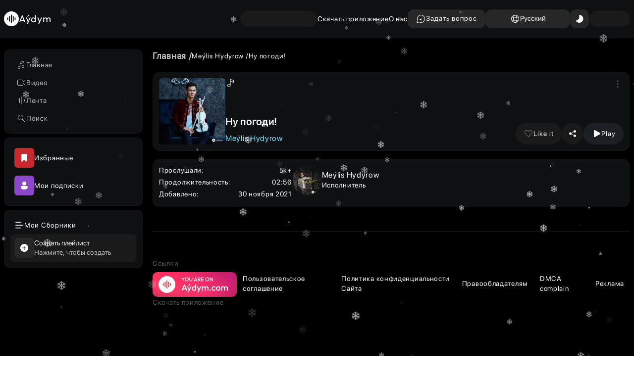

--- FILE ---
content_type: text/html; charset=utf-8
request_url: https://aydym.com/song/12721/%7B%7BartistUrl%7D%7D
body_size: 30361
content:
<!DOCTYPE html><html lang="ru" class="notranslate" translate="no"><head><meta charSet="utf-8"/><meta name="viewport" content="width=device-width, initial-scale=1"/><link rel="stylesheet" href="/_next/static/css/7af9d0a2565553d9.css" data-precedence="next"/><link rel="stylesheet" href="/_next/static/css/fab8a2dc5751bf78.css" data-precedence="next"/><link rel="stylesheet" href="/_next/static/css/922a50e8abd035c7.css" data-precedence="next"/><link rel="stylesheet" href="/_next/static/css/f6ff20723d8415e0.css" data-precedence="next"/><link rel="stylesheet" href="/_next/static/css/310fa16bee307de7.css" data-precedence="next"/><link rel="stylesheet" href="/_next/static/css/044176392aaf43f6.css" data-precedence="next"/><link rel="stylesheet" href="/_next/static/css/35602a3852c47e95.css" data-precedence="next"/><link rel="stylesheet" href="/_next/static/css/f1ef7470f09b57db.css" data-precedence="next"/><link rel="stylesheet" href="/_next/static/css/89b6e5d7084cba03.css" data-precedence="next"/><link rel="preload" as="script" fetchPriority="low" href="/_next/static/chunks/webpack-66db6271733dd94e.js"/><script src="/_next/static/chunks/fd9d1056-eebc157c537af085.js" async=""></script><script src="/_next/static/chunks/2117-69904ea65da601f1.js" async=""></script><script src="/_next/static/chunks/main-app-5294d1645fe5526e.js" async=""></script><script src="/_next/static/chunks/13b76428-e1bf383848c17260.js" async=""></script><script src="/_next/static/chunks/9362-57c0345418299024.js" async=""></script><script src="/_next/static/chunks/9763-31a6b3aef8e05fcd.js" async=""></script><script src="/_next/static/chunks/5784-d1aae377839e0bdc.js" async=""></script><script src="/_next/static/chunks/6257-a6739d638a9617f5.js" async=""></script><script src="/_next/static/chunks/34-bae43a4312414930.js" async=""></script><script src="/_next/static/chunks/8575-8dad5ffb16224e32.js" async=""></script><script src="/_next/static/chunks/7144-887795a4ccd611f9.js" async=""></script><script src="/_next/static/chunks/3711-50470f1055ee0cab.js" async=""></script><script src="/_next/static/chunks/9064-306bbedcd75f671d.js" async=""></script><script src="/_next/static/chunks/316-46aaa79de0e4b635.js" async=""></script><script src="/_next/static/chunks/3863-1a9904d4b3747020.js" async=""></script><script src="/_next/static/chunks/4435-a73fe2cb6fc16f1d.js" async=""></script><script src="/_next/static/chunks/2937-afbe59073ced7bf2.js" async=""></script><script src="/_next/static/chunks/2175-46c8999080427520.js" async=""></script><script src="/_next/static/chunks/3586-c6d6f336b04fa746.js" async=""></script><script src="/_next/static/chunks/719-ab54e808477f7994.js" async=""></script><script src="/_next/static/chunks/230-7b0d6c25b6f5bc2c.js" async=""></script><script src="/_next/static/chunks/1374-81334bf5ef443c55.js" async=""></script><script src="/_next/static/chunks/app/%5Blocale%5D/(allPages)/(pages)/(songsGroup)/song/%5B...each%5D/page-85d11f3b2a1118a6.js" async=""></script><script src="/_next/static/chunks/6281-59bb2855c0752811.js" async=""></script><script src="/_next/static/chunks/8803-62fbfcbe834bcf87.js" async=""></script><script src="/_next/static/chunks/4104-afc8e0dfb2f43532.js" async=""></script><script src="/_next/static/chunks/app/%5Blocale%5D/(allPages)/(pages)/(songsGroup)/song/layout-5f94124f37d5fdbf.js" async=""></script><script src="/_next/static/chunks/1546-a4f0255eb9f4bc99.js" async=""></script><script src="/_next/static/chunks/app/%5Blocale%5D/(allPages)/(pages)/layout-a0deadb4a4891543.js" async=""></script><script src="/_next/static/chunks/a4634e51-389895e7f7e8f257.js" async=""></script><script src="/_next/static/chunks/app/%5Blocale%5D/(allPages)/layout-b8cd5db325e6ff04.js" async=""></script><script src="/_next/static/chunks/8003-abf798b7b2be814a.js" async=""></script><script src="/_next/static/chunks/app/%5Blocale%5D/(allPages)/(pages)/(songsGroup)/song/page-79d409c65f4154ad.js" async=""></script><script src="/_next/static/chunks/541-89062aae915ef6b3.js" async=""></script><script src="/_next/static/chunks/app/%5Blocale%5D/layout-9c35de79e16aecd7.js" async=""></script><script src="/_next/static/chunks/3334-aceb7f49a65bfb5a.js" async=""></script><script src="/_next/static/chunks/app/%5Blocale%5D/(allPages)/(pages)/(songsGroup)/song/%5B...each%5D/layout-9f2499571231a099.js" async=""></script><link rel="preload" href="/videojs/video.min.js" as="script"/><link rel="preload" href="/videojs/nuevo.min.js" as="script"/><link rel="preload" href="https://yandex.ru/ads/system/context.js" as="script"/><link rel="search" type="application/opensearchdescription+xml" href="https://aydym.com/opensearch.xml" title="Aydym.com | Слушайте последние туркменские песни 2025 года и наслаждайтесь!"/><title>Meýlis Hydyrow - Ну погоди! - Aydym.com</title><meta name="description" content="Скачать бесплатно песню Meýlis Hydyrow - Ну погоди! - слушать музыку онлайн на Aydym.com без регистрации"/><meta name="author" content="Aydym Team"/><link rel="manifest" href="/manifest.json" crossorigin="use-credentials"/><link rel="canonical" href="https://aydym.com/song/12721/meylis-hydyrow-nu-pogodi"/><meta property="og:title" content="Meýlis Hydyrow - Ну погоди!"/><meta property="og:description" content="2021 Meýlis Hydyrow - Ну погоди! 02:56 3.4 Mb 160 kbps "/><meta property="og:url" content="https://aydym.com/song/12721/meylis-hydyrow-nu-pogodi"/><meta property="og:site_name" content="Aydym.com"/><meta property="og:image" content="https://storage.aydym.com/images/thumbnail/2022/07/02/022392e0-a76c-4af7-bdc0-5d44120ab25a.webp"/><meta property="og:type" content="article"/><meta name="twitter:card" content="summary_large_image"/><meta name="twitter:title" content="Meýlis Hydyrow - Ну погоди!"/><meta name="twitter:description" content="2021 Meýlis Hydyrow - Ну погоди! 02:56 3.4 Mb 160 kbps "/><meta name="twitter:image" content="https://storage.aydym.com/images/thumbnail/2022/07/02/022392e0-a76c-4af7-bdc0-5d44120ab25a.webp"/><link rel="icon" href="/aydym-logo.ico" type="image/x-icon" sizes="32x32"/><script>(self.__next_s=self.__next_s||[]).push(["/videojs/video.min.js",{"type":"text/javascript","id":"videojs"}])</script><script>(self.__next_s=self.__next_s||[]).push(["/videojs/nuevo.min.js",{"type":"text/javascript","id":"videojs-nuevo"}])</script><script src="/_next/static/chunks/polyfills-42372ed130431b0a.js" noModule=""></script></head><body><!--$--><!--$--><!--$--><!--$--><!--$--><!--$--><div class="Snow_snowContainer__5RAE8"><div class="Snow_snow__UNTR9"><svg stroke="white" fill="white" stroke-width="0" viewBox="0 0 512 512" class="Snow_snowflake__YlNqF" xmlns="http://www.w3.org/2000/svg"><path d="M461.4 298.5l-8.3-30.9-88 23.6-60.4-34.9 60.4-34.9 88 23.6 8.3-30.9-57.1-15.3 57.7-33.3-24-41.5-56.6 32.7 15.3-57.1-30.9-8.3-23.6 88-62.2 35.9v-71.1l64.5-64.4-22.7-22.6L280 98.9V32h-48v65.6l-41.7-41.7-22.6 22.6 64.3 64.4v71.4l-60.7-35-23.6-88-30.9 8.3 15.3 57.1-57.7-33.4-24 41.6 56.7 32.7L50 212.9l8.3 30.9 87.9-23.6 62.6 36.1-62.6 36.2-87.9-23.6-8.3 30.9 57.1 15.3-56.7 32.7 24 41.5 57.7-33.3-15.3 57 30.9 8.3 23.6-87.9 60.7-35.1v70.9l-64.3 64.4 22.6 22.6 41.7-41.8V480h48v-66.8l41.9 41.7 22.5-22.6L280 368v-70.6l62.2 36 23.6 87.9 30.9-8.3-15.3-57 56.6 32.7 24-41.6-57.7-33.3z"></path></svg></div><div class="Snow_snow__UNTR9"><svg stroke="white" fill="white" stroke-width="0" viewBox="0 0 512 512" class="Snow_snowflake__YlNqF" xmlns="http://www.w3.org/2000/svg"><path d="M461.4 298.5l-8.3-30.9-88 23.6-60.4-34.9 60.4-34.9 88 23.6 8.3-30.9-57.1-15.3 57.7-33.3-24-41.5-56.6 32.7 15.3-57.1-30.9-8.3-23.6 88-62.2 35.9v-71.1l64.5-64.4-22.7-22.6L280 98.9V32h-48v65.6l-41.7-41.7-22.6 22.6 64.3 64.4v71.4l-60.7-35-23.6-88-30.9 8.3 15.3 57.1-57.7-33.4-24 41.6 56.7 32.7L50 212.9l8.3 30.9 87.9-23.6 62.6 36.1-62.6 36.2-87.9-23.6-8.3 30.9 57.1 15.3-56.7 32.7 24 41.5 57.7-33.3-15.3 57 30.9 8.3 23.6-87.9 60.7-35.1v70.9l-64.3 64.4 22.6 22.6 41.7-41.8V480h48v-66.8l41.9 41.7 22.5-22.6L280 368v-70.6l62.2 36 23.6 87.9 30.9-8.3-15.3-57 56.6 32.7 24-41.6-57.7-33.3z"></path></svg></div><div class="Snow_snow__UNTR9"><svg stroke="white" fill="white" stroke-width="0" viewBox="0 0 512 512" class="Snow_snowflake__YlNqF" xmlns="http://www.w3.org/2000/svg"><path d="M461.4 298.5l-8.3-30.9-88 23.6-60.4-34.9 60.4-34.9 88 23.6 8.3-30.9-57.1-15.3 57.7-33.3-24-41.5-56.6 32.7 15.3-57.1-30.9-8.3-23.6 88-62.2 35.9v-71.1l64.5-64.4-22.7-22.6L280 98.9V32h-48v65.6l-41.7-41.7-22.6 22.6 64.3 64.4v71.4l-60.7-35-23.6-88-30.9 8.3 15.3 57.1-57.7-33.4-24 41.6 56.7 32.7L50 212.9l8.3 30.9 87.9-23.6 62.6 36.1-62.6 36.2-87.9-23.6-8.3 30.9 57.1 15.3-56.7 32.7 24 41.5 57.7-33.3-15.3 57 30.9 8.3 23.6-87.9 60.7-35.1v70.9l-64.3 64.4 22.6 22.6 41.7-41.8V480h48v-66.8l41.9 41.7 22.5-22.6L280 368v-70.6l62.2 36 23.6 87.9 30.9-8.3-15.3-57 56.6 32.7 24-41.6-57.7-33.3z"></path></svg></div><div class="Snow_snow__UNTR9"><svg stroke="white" fill="white" stroke-width="0" viewBox="0 0 512 512" class="Snow_snowflake__YlNqF" xmlns="http://www.w3.org/2000/svg"><path d="M461.4 298.5l-8.3-30.9-88 23.6-60.4-34.9 60.4-34.9 88 23.6 8.3-30.9-57.1-15.3 57.7-33.3-24-41.5-56.6 32.7 15.3-57.1-30.9-8.3-23.6 88-62.2 35.9v-71.1l64.5-64.4-22.7-22.6L280 98.9V32h-48v65.6l-41.7-41.7-22.6 22.6 64.3 64.4v71.4l-60.7-35-23.6-88-30.9 8.3 15.3 57.1-57.7-33.4-24 41.6 56.7 32.7L50 212.9l8.3 30.9 87.9-23.6 62.6 36.1-62.6 36.2-87.9-23.6-8.3 30.9 57.1 15.3-56.7 32.7 24 41.5 57.7-33.3-15.3 57 30.9 8.3 23.6-87.9 60.7-35.1v70.9l-64.3 64.4 22.6 22.6 41.7-41.8V480h48v-66.8l41.9 41.7 22.5-22.6L280 368v-70.6l62.2 36 23.6 87.9 30.9-8.3-15.3-57 56.6 32.7 24-41.6-57.7-33.3z"></path></svg></div><div class="Snow_snow__UNTR9"><svg stroke="white" fill="white" stroke-width="0" viewBox="0 0 512 512" class="Snow_snowflake__YlNqF" xmlns="http://www.w3.org/2000/svg"><path d="M461.4 298.5l-8.3-30.9-88 23.6-60.4-34.9 60.4-34.9 88 23.6 8.3-30.9-57.1-15.3 57.7-33.3-24-41.5-56.6 32.7 15.3-57.1-30.9-8.3-23.6 88-62.2 35.9v-71.1l64.5-64.4-22.7-22.6L280 98.9V32h-48v65.6l-41.7-41.7-22.6 22.6 64.3 64.4v71.4l-60.7-35-23.6-88-30.9 8.3 15.3 57.1-57.7-33.4-24 41.6 56.7 32.7L50 212.9l8.3 30.9 87.9-23.6 62.6 36.1-62.6 36.2-87.9-23.6-8.3 30.9 57.1 15.3-56.7 32.7 24 41.5 57.7-33.3-15.3 57 30.9 8.3 23.6-87.9 60.7-35.1v70.9l-64.3 64.4 22.6 22.6 41.7-41.8V480h48v-66.8l41.9 41.7 22.5-22.6L280 368v-70.6l62.2 36 23.6 87.9 30.9-8.3-15.3-57 56.6 32.7 24-41.6-57.7-33.3z"></path></svg></div><div class="Snow_snow__UNTR9"><svg stroke="white" fill="white" stroke-width="0" viewBox="0 0 512 512" class="Snow_snowflake__YlNqF" xmlns="http://www.w3.org/2000/svg"><path d="M461.4 298.5l-8.3-30.9-88 23.6-60.4-34.9 60.4-34.9 88 23.6 8.3-30.9-57.1-15.3 57.7-33.3-24-41.5-56.6 32.7 15.3-57.1-30.9-8.3-23.6 88-62.2 35.9v-71.1l64.5-64.4-22.7-22.6L280 98.9V32h-48v65.6l-41.7-41.7-22.6 22.6 64.3 64.4v71.4l-60.7-35-23.6-88-30.9 8.3 15.3 57.1-57.7-33.4-24 41.6 56.7 32.7L50 212.9l8.3 30.9 87.9-23.6 62.6 36.1-62.6 36.2-87.9-23.6-8.3 30.9 57.1 15.3-56.7 32.7 24 41.5 57.7-33.3-15.3 57 30.9 8.3 23.6-87.9 60.7-35.1v70.9l-64.3 64.4 22.6 22.6 41.7-41.8V480h48v-66.8l41.9 41.7 22.5-22.6L280 368v-70.6l62.2 36 23.6 87.9 30.9-8.3-15.3-57 56.6 32.7 24-41.6-57.7-33.3z"></path></svg></div><div class="Snow_snow__UNTR9"><svg stroke="white" fill="white" stroke-width="0" viewBox="0 0 512 512" class="Snow_snowflake__YlNqF" xmlns="http://www.w3.org/2000/svg"><path d="M461.4 298.5l-8.3-30.9-88 23.6-60.4-34.9 60.4-34.9 88 23.6 8.3-30.9-57.1-15.3 57.7-33.3-24-41.5-56.6 32.7 15.3-57.1-30.9-8.3-23.6 88-62.2 35.9v-71.1l64.5-64.4-22.7-22.6L280 98.9V32h-48v65.6l-41.7-41.7-22.6 22.6 64.3 64.4v71.4l-60.7-35-23.6-88-30.9 8.3 15.3 57.1-57.7-33.4-24 41.6 56.7 32.7L50 212.9l8.3 30.9 87.9-23.6 62.6 36.1-62.6 36.2-87.9-23.6-8.3 30.9 57.1 15.3-56.7 32.7 24 41.5 57.7-33.3-15.3 57 30.9 8.3 23.6-87.9 60.7-35.1v70.9l-64.3 64.4 22.6 22.6 41.7-41.8V480h48v-66.8l41.9 41.7 22.5-22.6L280 368v-70.6l62.2 36 23.6 87.9 30.9-8.3-15.3-57 56.6 32.7 24-41.6-57.7-33.3z"></path></svg></div><div class="Snow_snow__UNTR9"><svg stroke="white" fill="white" stroke-width="0" viewBox="0 0 512 512" class="Snow_snowflake__YlNqF" xmlns="http://www.w3.org/2000/svg"><path d="M461.4 298.5l-8.3-30.9-88 23.6-60.4-34.9 60.4-34.9 88 23.6 8.3-30.9-57.1-15.3 57.7-33.3-24-41.5-56.6 32.7 15.3-57.1-30.9-8.3-23.6 88-62.2 35.9v-71.1l64.5-64.4-22.7-22.6L280 98.9V32h-48v65.6l-41.7-41.7-22.6 22.6 64.3 64.4v71.4l-60.7-35-23.6-88-30.9 8.3 15.3 57.1-57.7-33.4-24 41.6 56.7 32.7L50 212.9l8.3 30.9 87.9-23.6 62.6 36.1-62.6 36.2-87.9-23.6-8.3 30.9 57.1 15.3-56.7 32.7 24 41.5 57.7-33.3-15.3 57 30.9 8.3 23.6-87.9 60.7-35.1v70.9l-64.3 64.4 22.6 22.6 41.7-41.8V480h48v-66.8l41.9 41.7 22.5-22.6L280 368v-70.6l62.2 36 23.6 87.9 30.9-8.3-15.3-57 56.6 32.7 24-41.6-57.7-33.3z"></path></svg></div><div class="Snow_snow__UNTR9"><svg stroke="white" fill="white" stroke-width="0" viewBox="0 0 512 512" class="Snow_snowflake__YlNqF" xmlns="http://www.w3.org/2000/svg"><path d="M461.4 298.5l-8.3-30.9-88 23.6-60.4-34.9 60.4-34.9 88 23.6 8.3-30.9-57.1-15.3 57.7-33.3-24-41.5-56.6 32.7 15.3-57.1-30.9-8.3-23.6 88-62.2 35.9v-71.1l64.5-64.4-22.7-22.6L280 98.9V32h-48v65.6l-41.7-41.7-22.6 22.6 64.3 64.4v71.4l-60.7-35-23.6-88-30.9 8.3 15.3 57.1-57.7-33.4-24 41.6 56.7 32.7L50 212.9l8.3 30.9 87.9-23.6 62.6 36.1-62.6 36.2-87.9-23.6-8.3 30.9 57.1 15.3-56.7 32.7 24 41.5 57.7-33.3-15.3 57 30.9 8.3 23.6-87.9 60.7-35.1v70.9l-64.3 64.4 22.6 22.6 41.7-41.8V480h48v-66.8l41.9 41.7 22.5-22.6L280 368v-70.6l62.2 36 23.6 87.9 30.9-8.3-15.3-57 56.6 32.7 24-41.6-57.7-33.3z"></path></svg></div><div class="Snow_snow__UNTR9"><svg stroke="white" fill="white" stroke-width="0" viewBox="0 0 512 512" class="Snow_snowflake__YlNqF" xmlns="http://www.w3.org/2000/svg"><path d="M461.4 298.5l-8.3-30.9-88 23.6-60.4-34.9 60.4-34.9 88 23.6 8.3-30.9-57.1-15.3 57.7-33.3-24-41.5-56.6 32.7 15.3-57.1-30.9-8.3-23.6 88-62.2 35.9v-71.1l64.5-64.4-22.7-22.6L280 98.9V32h-48v65.6l-41.7-41.7-22.6 22.6 64.3 64.4v71.4l-60.7-35-23.6-88-30.9 8.3 15.3 57.1-57.7-33.4-24 41.6 56.7 32.7L50 212.9l8.3 30.9 87.9-23.6 62.6 36.1-62.6 36.2-87.9-23.6-8.3 30.9 57.1 15.3-56.7 32.7 24 41.5 57.7-33.3-15.3 57 30.9 8.3 23.6-87.9 60.7-35.1v70.9l-64.3 64.4 22.6 22.6 41.7-41.8V480h48v-66.8l41.9 41.7 22.5-22.6L280 368v-70.6l62.2 36 23.6 87.9 30.9-8.3-15.3-57 56.6 32.7 24-41.6-57.7-33.3z"></path></svg></div><div class="Snow_snow__UNTR9"><svg stroke="white" fill="white" stroke-width="0" viewBox="0 0 512 512" class="Snow_snowflake__YlNqF" xmlns="http://www.w3.org/2000/svg"><path d="M461.4 298.5l-8.3-30.9-88 23.6-60.4-34.9 60.4-34.9 88 23.6 8.3-30.9-57.1-15.3 57.7-33.3-24-41.5-56.6 32.7 15.3-57.1-30.9-8.3-23.6 88-62.2 35.9v-71.1l64.5-64.4-22.7-22.6L280 98.9V32h-48v65.6l-41.7-41.7-22.6 22.6 64.3 64.4v71.4l-60.7-35-23.6-88-30.9 8.3 15.3 57.1-57.7-33.4-24 41.6 56.7 32.7L50 212.9l8.3 30.9 87.9-23.6 62.6 36.1-62.6 36.2-87.9-23.6-8.3 30.9 57.1 15.3-56.7 32.7 24 41.5 57.7-33.3-15.3 57 30.9 8.3 23.6-87.9 60.7-35.1v70.9l-64.3 64.4 22.6 22.6 41.7-41.8V480h48v-66.8l41.9 41.7 22.5-22.6L280 368v-70.6l62.2 36 23.6 87.9 30.9-8.3-15.3-57 56.6 32.7 24-41.6-57.7-33.3z"></path></svg></div><div class="Snow_snow__UNTR9"><svg stroke="white" fill="white" stroke-width="0" viewBox="0 0 512 512" class="Snow_snowflake__YlNqF" xmlns="http://www.w3.org/2000/svg"><path d="M461.4 298.5l-8.3-30.9-88 23.6-60.4-34.9 60.4-34.9 88 23.6 8.3-30.9-57.1-15.3 57.7-33.3-24-41.5-56.6 32.7 15.3-57.1-30.9-8.3-23.6 88-62.2 35.9v-71.1l64.5-64.4-22.7-22.6L280 98.9V32h-48v65.6l-41.7-41.7-22.6 22.6 64.3 64.4v71.4l-60.7-35-23.6-88-30.9 8.3 15.3 57.1-57.7-33.4-24 41.6 56.7 32.7L50 212.9l8.3 30.9 87.9-23.6 62.6 36.1-62.6 36.2-87.9-23.6-8.3 30.9 57.1 15.3-56.7 32.7 24 41.5 57.7-33.3-15.3 57 30.9 8.3 23.6-87.9 60.7-35.1v70.9l-64.3 64.4 22.6 22.6 41.7-41.8V480h48v-66.8l41.9 41.7 22.5-22.6L280 368v-70.6l62.2 36 23.6 87.9 30.9-8.3-15.3-57 56.6 32.7 24-41.6-57.7-33.3z"></path></svg></div><div class="Snow_snow__UNTR9"><svg stroke="white" fill="white" stroke-width="0" viewBox="0 0 512 512" class="Snow_snowflake__YlNqF" xmlns="http://www.w3.org/2000/svg"><path d="M461.4 298.5l-8.3-30.9-88 23.6-60.4-34.9 60.4-34.9 88 23.6 8.3-30.9-57.1-15.3 57.7-33.3-24-41.5-56.6 32.7 15.3-57.1-30.9-8.3-23.6 88-62.2 35.9v-71.1l64.5-64.4-22.7-22.6L280 98.9V32h-48v65.6l-41.7-41.7-22.6 22.6 64.3 64.4v71.4l-60.7-35-23.6-88-30.9 8.3 15.3 57.1-57.7-33.4-24 41.6 56.7 32.7L50 212.9l8.3 30.9 87.9-23.6 62.6 36.1-62.6 36.2-87.9-23.6-8.3 30.9 57.1 15.3-56.7 32.7 24 41.5 57.7-33.3-15.3 57 30.9 8.3 23.6-87.9 60.7-35.1v70.9l-64.3 64.4 22.6 22.6 41.7-41.8V480h48v-66.8l41.9 41.7 22.5-22.6L280 368v-70.6l62.2 36 23.6 87.9 30.9-8.3-15.3-57 56.6 32.7 24-41.6-57.7-33.3z"></path></svg></div><div class="Snow_snow__UNTR9"><svg stroke="white" fill="white" stroke-width="0" viewBox="0 0 512 512" class="Snow_snowflake__YlNqF" xmlns="http://www.w3.org/2000/svg"><path d="M461.4 298.5l-8.3-30.9-88 23.6-60.4-34.9 60.4-34.9 88 23.6 8.3-30.9-57.1-15.3 57.7-33.3-24-41.5-56.6 32.7 15.3-57.1-30.9-8.3-23.6 88-62.2 35.9v-71.1l64.5-64.4-22.7-22.6L280 98.9V32h-48v65.6l-41.7-41.7-22.6 22.6 64.3 64.4v71.4l-60.7-35-23.6-88-30.9 8.3 15.3 57.1-57.7-33.4-24 41.6 56.7 32.7L50 212.9l8.3 30.9 87.9-23.6 62.6 36.1-62.6 36.2-87.9-23.6-8.3 30.9 57.1 15.3-56.7 32.7 24 41.5 57.7-33.3-15.3 57 30.9 8.3 23.6-87.9 60.7-35.1v70.9l-64.3 64.4 22.6 22.6 41.7-41.8V480h48v-66.8l41.9 41.7 22.5-22.6L280 368v-70.6l62.2 36 23.6 87.9 30.9-8.3-15.3-57 56.6 32.7 24-41.6-57.7-33.3z"></path></svg></div><div class="Snow_snow__UNTR9"><svg stroke="white" fill="white" stroke-width="0" viewBox="0 0 512 512" class="Snow_snowflake__YlNqF" xmlns="http://www.w3.org/2000/svg"><path d="M461.4 298.5l-8.3-30.9-88 23.6-60.4-34.9 60.4-34.9 88 23.6 8.3-30.9-57.1-15.3 57.7-33.3-24-41.5-56.6 32.7 15.3-57.1-30.9-8.3-23.6 88-62.2 35.9v-71.1l64.5-64.4-22.7-22.6L280 98.9V32h-48v65.6l-41.7-41.7-22.6 22.6 64.3 64.4v71.4l-60.7-35-23.6-88-30.9 8.3 15.3 57.1-57.7-33.4-24 41.6 56.7 32.7L50 212.9l8.3 30.9 87.9-23.6 62.6 36.1-62.6 36.2-87.9-23.6-8.3 30.9 57.1 15.3-56.7 32.7 24 41.5 57.7-33.3-15.3 57 30.9 8.3 23.6-87.9 60.7-35.1v70.9l-64.3 64.4 22.6 22.6 41.7-41.8V480h48v-66.8l41.9 41.7 22.5-22.6L280 368v-70.6l62.2 36 23.6 87.9 30.9-8.3-15.3-57 56.6 32.7 24-41.6-57.7-33.3z"></path></svg></div><div class="Snow_snow__UNTR9"><svg stroke="white" fill="white" stroke-width="0" viewBox="0 0 512 512" class="Snow_snowflake__YlNqF" xmlns="http://www.w3.org/2000/svg"><path d="M461.4 298.5l-8.3-30.9-88 23.6-60.4-34.9 60.4-34.9 88 23.6 8.3-30.9-57.1-15.3 57.7-33.3-24-41.5-56.6 32.7 15.3-57.1-30.9-8.3-23.6 88-62.2 35.9v-71.1l64.5-64.4-22.7-22.6L280 98.9V32h-48v65.6l-41.7-41.7-22.6 22.6 64.3 64.4v71.4l-60.7-35-23.6-88-30.9 8.3 15.3 57.1-57.7-33.4-24 41.6 56.7 32.7L50 212.9l8.3 30.9 87.9-23.6 62.6 36.1-62.6 36.2-87.9-23.6-8.3 30.9 57.1 15.3-56.7 32.7 24 41.5 57.7-33.3-15.3 57 30.9 8.3 23.6-87.9 60.7-35.1v70.9l-64.3 64.4 22.6 22.6 41.7-41.8V480h48v-66.8l41.9 41.7 22.5-22.6L280 368v-70.6l62.2 36 23.6 87.9 30.9-8.3-15.3-57 56.6 32.7 24-41.6-57.7-33.3z"></path></svg></div><div class="Snow_snow__UNTR9"><svg stroke="white" fill="white" stroke-width="0" viewBox="0 0 512 512" class="Snow_snowflake__YlNqF" xmlns="http://www.w3.org/2000/svg"><path d="M461.4 298.5l-8.3-30.9-88 23.6-60.4-34.9 60.4-34.9 88 23.6 8.3-30.9-57.1-15.3 57.7-33.3-24-41.5-56.6 32.7 15.3-57.1-30.9-8.3-23.6 88-62.2 35.9v-71.1l64.5-64.4-22.7-22.6L280 98.9V32h-48v65.6l-41.7-41.7-22.6 22.6 64.3 64.4v71.4l-60.7-35-23.6-88-30.9 8.3 15.3 57.1-57.7-33.4-24 41.6 56.7 32.7L50 212.9l8.3 30.9 87.9-23.6 62.6 36.1-62.6 36.2-87.9-23.6-8.3 30.9 57.1 15.3-56.7 32.7 24 41.5 57.7-33.3-15.3 57 30.9 8.3 23.6-87.9 60.7-35.1v70.9l-64.3 64.4 22.6 22.6 41.7-41.8V480h48v-66.8l41.9 41.7 22.5-22.6L280 368v-70.6l62.2 36 23.6 87.9 30.9-8.3-15.3-57 56.6 32.7 24-41.6-57.7-33.3z"></path></svg></div><div class="Snow_snow__UNTR9"><svg stroke="white" fill="white" stroke-width="0" viewBox="0 0 512 512" class="Snow_snowflake__YlNqF" xmlns="http://www.w3.org/2000/svg"><path d="M461.4 298.5l-8.3-30.9-88 23.6-60.4-34.9 60.4-34.9 88 23.6 8.3-30.9-57.1-15.3 57.7-33.3-24-41.5-56.6 32.7 15.3-57.1-30.9-8.3-23.6 88-62.2 35.9v-71.1l64.5-64.4-22.7-22.6L280 98.9V32h-48v65.6l-41.7-41.7-22.6 22.6 64.3 64.4v71.4l-60.7-35-23.6-88-30.9 8.3 15.3 57.1-57.7-33.4-24 41.6 56.7 32.7L50 212.9l8.3 30.9 87.9-23.6 62.6 36.1-62.6 36.2-87.9-23.6-8.3 30.9 57.1 15.3-56.7 32.7 24 41.5 57.7-33.3-15.3 57 30.9 8.3 23.6-87.9 60.7-35.1v70.9l-64.3 64.4 22.6 22.6 41.7-41.8V480h48v-66.8l41.9 41.7 22.5-22.6L280 368v-70.6l62.2 36 23.6 87.9 30.9-8.3-15.3-57 56.6 32.7 24-41.6-57.7-33.3z"></path></svg></div><div class="Snow_snow__UNTR9"><svg stroke="white" fill="white" stroke-width="0" viewBox="0 0 512 512" class="Snow_snowflake__YlNqF" xmlns="http://www.w3.org/2000/svg"><path d="M461.4 298.5l-8.3-30.9-88 23.6-60.4-34.9 60.4-34.9 88 23.6 8.3-30.9-57.1-15.3 57.7-33.3-24-41.5-56.6 32.7 15.3-57.1-30.9-8.3-23.6 88-62.2 35.9v-71.1l64.5-64.4-22.7-22.6L280 98.9V32h-48v65.6l-41.7-41.7-22.6 22.6 64.3 64.4v71.4l-60.7-35-23.6-88-30.9 8.3 15.3 57.1-57.7-33.4-24 41.6 56.7 32.7L50 212.9l8.3 30.9 87.9-23.6 62.6 36.1-62.6 36.2-87.9-23.6-8.3 30.9 57.1 15.3-56.7 32.7 24 41.5 57.7-33.3-15.3 57 30.9 8.3 23.6-87.9 60.7-35.1v70.9l-64.3 64.4 22.6 22.6 41.7-41.8V480h48v-66.8l41.9 41.7 22.5-22.6L280 368v-70.6l62.2 36 23.6 87.9 30.9-8.3-15.3-57 56.6 32.7 24-41.6-57.7-33.3z"></path></svg></div><div class="Snow_snow__UNTR9"><svg stroke="white" fill="white" stroke-width="0" viewBox="0 0 512 512" class="Snow_snowflake__YlNqF" xmlns="http://www.w3.org/2000/svg"><path d="M461.4 298.5l-8.3-30.9-88 23.6-60.4-34.9 60.4-34.9 88 23.6 8.3-30.9-57.1-15.3 57.7-33.3-24-41.5-56.6 32.7 15.3-57.1-30.9-8.3-23.6 88-62.2 35.9v-71.1l64.5-64.4-22.7-22.6L280 98.9V32h-48v65.6l-41.7-41.7-22.6 22.6 64.3 64.4v71.4l-60.7-35-23.6-88-30.9 8.3 15.3 57.1-57.7-33.4-24 41.6 56.7 32.7L50 212.9l8.3 30.9 87.9-23.6 62.6 36.1-62.6 36.2-87.9-23.6-8.3 30.9 57.1 15.3-56.7 32.7 24 41.5 57.7-33.3-15.3 57 30.9 8.3 23.6-87.9 60.7-35.1v70.9l-64.3 64.4 22.6 22.6 41.7-41.8V480h48v-66.8l41.9 41.7 22.5-22.6L280 368v-70.6l62.2 36 23.6 87.9 30.9-8.3-15.3-57 56.6 32.7 24-41.6-57.7-33.3z"></path></svg></div><div class="Snow_snow__UNTR9"><svg stroke="white" fill="white" stroke-width="0" viewBox="0 0 512 512" class="Snow_snowflake__YlNqF" xmlns="http://www.w3.org/2000/svg"><path d="M461.4 298.5l-8.3-30.9-88 23.6-60.4-34.9 60.4-34.9 88 23.6 8.3-30.9-57.1-15.3 57.7-33.3-24-41.5-56.6 32.7 15.3-57.1-30.9-8.3-23.6 88-62.2 35.9v-71.1l64.5-64.4-22.7-22.6L280 98.9V32h-48v65.6l-41.7-41.7-22.6 22.6 64.3 64.4v71.4l-60.7-35-23.6-88-30.9 8.3 15.3 57.1-57.7-33.4-24 41.6 56.7 32.7L50 212.9l8.3 30.9 87.9-23.6 62.6 36.1-62.6 36.2-87.9-23.6-8.3 30.9 57.1 15.3-56.7 32.7 24 41.5 57.7-33.3-15.3 57 30.9 8.3 23.6-87.9 60.7-35.1v70.9l-64.3 64.4 22.6 22.6 41.7-41.8V480h48v-66.8l41.9 41.7 22.5-22.6L280 368v-70.6l62.2 36 23.6 87.9 30.9-8.3-15.3-57 56.6 32.7 24-41.6-57.7-33.3z"></path></svg></div><div class="Snow_snow__UNTR9"><svg stroke="white" fill="white" stroke-width="0" viewBox="0 0 512 512" class="Snow_snowflake__YlNqF" xmlns="http://www.w3.org/2000/svg"><path d="M461.4 298.5l-8.3-30.9-88 23.6-60.4-34.9 60.4-34.9 88 23.6 8.3-30.9-57.1-15.3 57.7-33.3-24-41.5-56.6 32.7 15.3-57.1-30.9-8.3-23.6 88-62.2 35.9v-71.1l64.5-64.4-22.7-22.6L280 98.9V32h-48v65.6l-41.7-41.7-22.6 22.6 64.3 64.4v71.4l-60.7-35-23.6-88-30.9 8.3 15.3 57.1-57.7-33.4-24 41.6 56.7 32.7L50 212.9l8.3 30.9 87.9-23.6 62.6 36.1-62.6 36.2-87.9-23.6-8.3 30.9 57.1 15.3-56.7 32.7 24 41.5 57.7-33.3-15.3 57 30.9 8.3 23.6-87.9 60.7-35.1v70.9l-64.3 64.4 22.6 22.6 41.7-41.8V480h48v-66.8l41.9 41.7 22.5-22.6L280 368v-70.6l62.2 36 23.6 87.9 30.9-8.3-15.3-57 56.6 32.7 24-41.6-57.7-33.3z"></path></svg></div><div class="Snow_snow__UNTR9"><svg stroke="white" fill="white" stroke-width="0" viewBox="0 0 512 512" class="Snow_snowflake__YlNqF" xmlns="http://www.w3.org/2000/svg"><path d="M461.4 298.5l-8.3-30.9-88 23.6-60.4-34.9 60.4-34.9 88 23.6 8.3-30.9-57.1-15.3 57.7-33.3-24-41.5-56.6 32.7 15.3-57.1-30.9-8.3-23.6 88-62.2 35.9v-71.1l64.5-64.4-22.7-22.6L280 98.9V32h-48v65.6l-41.7-41.7-22.6 22.6 64.3 64.4v71.4l-60.7-35-23.6-88-30.9 8.3 15.3 57.1-57.7-33.4-24 41.6 56.7 32.7L50 212.9l8.3 30.9 87.9-23.6 62.6 36.1-62.6 36.2-87.9-23.6-8.3 30.9 57.1 15.3-56.7 32.7 24 41.5 57.7-33.3-15.3 57 30.9 8.3 23.6-87.9 60.7-35.1v70.9l-64.3 64.4 22.6 22.6 41.7-41.8V480h48v-66.8l41.9 41.7 22.5-22.6L280 368v-70.6l62.2 36 23.6 87.9 30.9-8.3-15.3-57 56.6 32.7 24-41.6-57.7-33.3z"></path></svg></div><div class="Snow_snow__UNTR9"><svg stroke="white" fill="white" stroke-width="0" viewBox="0 0 512 512" class="Snow_snowflake__YlNqF" xmlns="http://www.w3.org/2000/svg"><path d="M461.4 298.5l-8.3-30.9-88 23.6-60.4-34.9 60.4-34.9 88 23.6 8.3-30.9-57.1-15.3 57.7-33.3-24-41.5-56.6 32.7 15.3-57.1-30.9-8.3-23.6 88-62.2 35.9v-71.1l64.5-64.4-22.7-22.6L280 98.9V32h-48v65.6l-41.7-41.7-22.6 22.6 64.3 64.4v71.4l-60.7-35-23.6-88-30.9 8.3 15.3 57.1-57.7-33.4-24 41.6 56.7 32.7L50 212.9l8.3 30.9 87.9-23.6 62.6 36.1-62.6 36.2-87.9-23.6-8.3 30.9 57.1 15.3-56.7 32.7 24 41.5 57.7-33.3-15.3 57 30.9 8.3 23.6-87.9 60.7-35.1v70.9l-64.3 64.4 22.6 22.6 41.7-41.8V480h48v-66.8l41.9 41.7 22.5-22.6L280 368v-70.6l62.2 36 23.6 87.9 30.9-8.3-15.3-57 56.6 32.7 24-41.6-57.7-33.3z"></path></svg></div><div class="Snow_snow__UNTR9"><svg stroke="white" fill="white" stroke-width="0" viewBox="0 0 512 512" class="Snow_snowflake__YlNqF" xmlns="http://www.w3.org/2000/svg"><path d="M461.4 298.5l-8.3-30.9-88 23.6-60.4-34.9 60.4-34.9 88 23.6 8.3-30.9-57.1-15.3 57.7-33.3-24-41.5-56.6 32.7 15.3-57.1-30.9-8.3-23.6 88-62.2 35.9v-71.1l64.5-64.4-22.7-22.6L280 98.9V32h-48v65.6l-41.7-41.7-22.6 22.6 64.3 64.4v71.4l-60.7-35-23.6-88-30.9 8.3 15.3 57.1-57.7-33.4-24 41.6 56.7 32.7L50 212.9l8.3 30.9 87.9-23.6 62.6 36.1-62.6 36.2-87.9-23.6-8.3 30.9 57.1 15.3-56.7 32.7 24 41.5 57.7-33.3-15.3 57 30.9 8.3 23.6-87.9 60.7-35.1v70.9l-64.3 64.4 22.6 22.6 41.7-41.8V480h48v-66.8l41.9 41.7 22.5-22.6L280 368v-70.6l62.2 36 23.6 87.9 30.9-8.3-15.3-57 56.6 32.7 24-41.6-57.7-33.3z"></path></svg></div><div class="Snow_snow__UNTR9"><svg stroke="white" fill="white" stroke-width="0" viewBox="0 0 512 512" class="Snow_snowflake__YlNqF" xmlns="http://www.w3.org/2000/svg"><path d="M461.4 298.5l-8.3-30.9-88 23.6-60.4-34.9 60.4-34.9 88 23.6 8.3-30.9-57.1-15.3 57.7-33.3-24-41.5-56.6 32.7 15.3-57.1-30.9-8.3-23.6 88-62.2 35.9v-71.1l64.5-64.4-22.7-22.6L280 98.9V32h-48v65.6l-41.7-41.7-22.6 22.6 64.3 64.4v71.4l-60.7-35-23.6-88-30.9 8.3 15.3 57.1-57.7-33.4-24 41.6 56.7 32.7L50 212.9l8.3 30.9 87.9-23.6 62.6 36.1-62.6 36.2-87.9-23.6-8.3 30.9 57.1 15.3-56.7 32.7 24 41.5 57.7-33.3-15.3 57 30.9 8.3 23.6-87.9 60.7-35.1v70.9l-64.3 64.4 22.6 22.6 41.7-41.8V480h48v-66.8l41.9 41.7 22.5-22.6L280 368v-70.6l62.2 36 23.6 87.9 30.9-8.3-15.3-57 56.6 32.7 24-41.6-57.7-33.3z"></path></svg></div><div class="Snow_snow__UNTR9"><svg stroke="white" fill="white" stroke-width="0" viewBox="0 0 512 512" class="Snow_snowflake__YlNqF" xmlns="http://www.w3.org/2000/svg"><path d="M461.4 298.5l-8.3-30.9-88 23.6-60.4-34.9 60.4-34.9 88 23.6 8.3-30.9-57.1-15.3 57.7-33.3-24-41.5-56.6 32.7 15.3-57.1-30.9-8.3-23.6 88-62.2 35.9v-71.1l64.5-64.4-22.7-22.6L280 98.9V32h-48v65.6l-41.7-41.7-22.6 22.6 64.3 64.4v71.4l-60.7-35-23.6-88-30.9 8.3 15.3 57.1-57.7-33.4-24 41.6 56.7 32.7L50 212.9l8.3 30.9 87.9-23.6 62.6 36.1-62.6 36.2-87.9-23.6-8.3 30.9 57.1 15.3-56.7 32.7 24 41.5 57.7-33.3-15.3 57 30.9 8.3 23.6-87.9 60.7-35.1v70.9l-64.3 64.4 22.6 22.6 41.7-41.8V480h48v-66.8l41.9 41.7 22.5-22.6L280 368v-70.6l62.2 36 23.6 87.9 30.9-8.3-15.3-57 56.6 32.7 24-41.6-57.7-33.3z"></path></svg></div><div class="Snow_snow__UNTR9"><svg stroke="white" fill="white" stroke-width="0" viewBox="0 0 512 512" class="Snow_snowflake__YlNqF" xmlns="http://www.w3.org/2000/svg"><path d="M461.4 298.5l-8.3-30.9-88 23.6-60.4-34.9 60.4-34.9 88 23.6 8.3-30.9-57.1-15.3 57.7-33.3-24-41.5-56.6 32.7 15.3-57.1-30.9-8.3-23.6 88-62.2 35.9v-71.1l64.5-64.4-22.7-22.6L280 98.9V32h-48v65.6l-41.7-41.7-22.6 22.6 64.3 64.4v71.4l-60.7-35-23.6-88-30.9 8.3 15.3 57.1-57.7-33.4-24 41.6 56.7 32.7L50 212.9l8.3 30.9 87.9-23.6 62.6 36.1-62.6 36.2-87.9-23.6-8.3 30.9 57.1 15.3-56.7 32.7 24 41.5 57.7-33.3-15.3 57 30.9 8.3 23.6-87.9 60.7-35.1v70.9l-64.3 64.4 22.6 22.6 41.7-41.8V480h48v-66.8l41.9 41.7 22.5-22.6L280 368v-70.6l62.2 36 23.6 87.9 30.9-8.3-15.3-57 56.6 32.7 24-41.6-57.7-33.3z"></path></svg></div><div class="Snow_snow__UNTR9"><svg stroke="white" fill="white" stroke-width="0" viewBox="0 0 512 512" class="Snow_snowflake__YlNqF" xmlns="http://www.w3.org/2000/svg"><path d="M461.4 298.5l-8.3-30.9-88 23.6-60.4-34.9 60.4-34.9 88 23.6 8.3-30.9-57.1-15.3 57.7-33.3-24-41.5-56.6 32.7 15.3-57.1-30.9-8.3-23.6 88-62.2 35.9v-71.1l64.5-64.4-22.7-22.6L280 98.9V32h-48v65.6l-41.7-41.7-22.6 22.6 64.3 64.4v71.4l-60.7-35-23.6-88-30.9 8.3 15.3 57.1-57.7-33.4-24 41.6 56.7 32.7L50 212.9l8.3 30.9 87.9-23.6 62.6 36.1-62.6 36.2-87.9-23.6-8.3 30.9 57.1 15.3-56.7 32.7 24 41.5 57.7-33.3-15.3 57 30.9 8.3 23.6-87.9 60.7-35.1v70.9l-64.3 64.4 22.6 22.6 41.7-41.8V480h48v-66.8l41.9 41.7 22.5-22.6L280 368v-70.6l62.2 36 23.6 87.9 30.9-8.3-15.3-57 56.6 32.7 24-41.6-57.7-33.3z"></path></svg></div><div class="Snow_snow__UNTR9"><svg stroke="white" fill="white" stroke-width="0" viewBox="0 0 512 512" class="Snow_snowflake__YlNqF" xmlns="http://www.w3.org/2000/svg"><path d="M461.4 298.5l-8.3-30.9-88 23.6-60.4-34.9 60.4-34.9 88 23.6 8.3-30.9-57.1-15.3 57.7-33.3-24-41.5-56.6 32.7 15.3-57.1-30.9-8.3-23.6 88-62.2 35.9v-71.1l64.5-64.4-22.7-22.6L280 98.9V32h-48v65.6l-41.7-41.7-22.6 22.6 64.3 64.4v71.4l-60.7-35-23.6-88-30.9 8.3 15.3 57.1-57.7-33.4-24 41.6 56.7 32.7L50 212.9l8.3 30.9 87.9-23.6 62.6 36.1-62.6 36.2-87.9-23.6-8.3 30.9 57.1 15.3-56.7 32.7 24 41.5 57.7-33.3-15.3 57 30.9 8.3 23.6-87.9 60.7-35.1v70.9l-64.3 64.4 22.6 22.6 41.7-41.8V480h48v-66.8l41.9 41.7 22.5-22.6L280 368v-70.6l62.2 36 23.6 87.9 30.9-8.3-15.3-57 56.6 32.7 24-41.6-57.7-33.3z"></path></svg></div><div class="Snow_snow__UNTR9"><svg stroke="white" fill="white" stroke-width="0" viewBox="0 0 512 512" class="Snow_snowflake__YlNqF" xmlns="http://www.w3.org/2000/svg"><path d="M461.4 298.5l-8.3-30.9-88 23.6-60.4-34.9 60.4-34.9 88 23.6 8.3-30.9-57.1-15.3 57.7-33.3-24-41.5-56.6 32.7 15.3-57.1-30.9-8.3-23.6 88-62.2 35.9v-71.1l64.5-64.4-22.7-22.6L280 98.9V32h-48v65.6l-41.7-41.7-22.6 22.6 64.3 64.4v71.4l-60.7-35-23.6-88-30.9 8.3 15.3 57.1-57.7-33.4-24 41.6 56.7 32.7L50 212.9l8.3 30.9 87.9-23.6 62.6 36.1-62.6 36.2-87.9-23.6-8.3 30.9 57.1 15.3-56.7 32.7 24 41.5 57.7-33.3-15.3 57 30.9 8.3 23.6-87.9 60.7-35.1v70.9l-64.3 64.4 22.6 22.6 41.7-41.8V480h48v-66.8l41.9 41.7 22.5-22.6L280 368v-70.6l62.2 36 23.6 87.9 30.9-8.3-15.3-57 56.6 32.7 24-41.6-57.7-33.3z"></path></svg></div><div class="Snow_snow__UNTR9"><svg stroke="white" fill="white" stroke-width="0" viewBox="0 0 512 512" class="Snow_snowflake__YlNqF" xmlns="http://www.w3.org/2000/svg"><path d="M461.4 298.5l-8.3-30.9-88 23.6-60.4-34.9 60.4-34.9 88 23.6 8.3-30.9-57.1-15.3 57.7-33.3-24-41.5-56.6 32.7 15.3-57.1-30.9-8.3-23.6 88-62.2 35.9v-71.1l64.5-64.4-22.7-22.6L280 98.9V32h-48v65.6l-41.7-41.7-22.6 22.6 64.3 64.4v71.4l-60.7-35-23.6-88-30.9 8.3 15.3 57.1-57.7-33.4-24 41.6 56.7 32.7L50 212.9l8.3 30.9 87.9-23.6 62.6 36.1-62.6 36.2-87.9-23.6-8.3 30.9 57.1 15.3-56.7 32.7 24 41.5 57.7-33.3-15.3 57 30.9 8.3 23.6-87.9 60.7-35.1v70.9l-64.3 64.4 22.6 22.6 41.7-41.8V480h48v-66.8l41.9 41.7 22.5-22.6L280 368v-70.6l62.2 36 23.6 87.9 30.9-8.3-15.3-57 56.6 32.7 24-41.6-57.7-33.3z"></path></svg></div><div class="Snow_snow__UNTR9"><svg stroke="white" fill="white" stroke-width="0" viewBox="0 0 512 512" class="Snow_snowflake__YlNqF" xmlns="http://www.w3.org/2000/svg"><path d="M461.4 298.5l-8.3-30.9-88 23.6-60.4-34.9 60.4-34.9 88 23.6 8.3-30.9-57.1-15.3 57.7-33.3-24-41.5-56.6 32.7 15.3-57.1-30.9-8.3-23.6 88-62.2 35.9v-71.1l64.5-64.4-22.7-22.6L280 98.9V32h-48v65.6l-41.7-41.7-22.6 22.6 64.3 64.4v71.4l-60.7-35-23.6-88-30.9 8.3 15.3 57.1-57.7-33.4-24 41.6 56.7 32.7L50 212.9l8.3 30.9 87.9-23.6 62.6 36.1-62.6 36.2-87.9-23.6-8.3 30.9 57.1 15.3-56.7 32.7 24 41.5 57.7-33.3-15.3 57 30.9 8.3 23.6-87.9 60.7-35.1v70.9l-64.3 64.4 22.6 22.6 41.7-41.8V480h48v-66.8l41.9 41.7 22.5-22.6L280 368v-70.6l62.2 36 23.6 87.9 30.9-8.3-15.3-57 56.6 32.7 24-41.6-57.7-33.3z"></path></svg></div><div class="Snow_snow__UNTR9"><svg stroke="white" fill="white" stroke-width="0" viewBox="0 0 512 512" class="Snow_snowflake__YlNqF" xmlns="http://www.w3.org/2000/svg"><path d="M461.4 298.5l-8.3-30.9-88 23.6-60.4-34.9 60.4-34.9 88 23.6 8.3-30.9-57.1-15.3 57.7-33.3-24-41.5-56.6 32.7 15.3-57.1-30.9-8.3-23.6 88-62.2 35.9v-71.1l64.5-64.4-22.7-22.6L280 98.9V32h-48v65.6l-41.7-41.7-22.6 22.6 64.3 64.4v71.4l-60.7-35-23.6-88-30.9 8.3 15.3 57.1-57.7-33.4-24 41.6 56.7 32.7L50 212.9l8.3 30.9 87.9-23.6 62.6 36.1-62.6 36.2-87.9-23.6-8.3 30.9 57.1 15.3-56.7 32.7 24 41.5 57.7-33.3-15.3 57 30.9 8.3 23.6-87.9 60.7-35.1v70.9l-64.3 64.4 22.6 22.6 41.7-41.8V480h48v-66.8l41.9 41.7 22.5-22.6L280 368v-70.6l62.2 36 23.6 87.9 30.9-8.3-15.3-57 56.6 32.7 24-41.6-57.7-33.3z"></path></svg></div><div class="Snow_snow__UNTR9"><svg stroke="white" fill="white" stroke-width="0" viewBox="0 0 512 512" class="Snow_snowflake__YlNqF" xmlns="http://www.w3.org/2000/svg"><path d="M461.4 298.5l-8.3-30.9-88 23.6-60.4-34.9 60.4-34.9 88 23.6 8.3-30.9-57.1-15.3 57.7-33.3-24-41.5-56.6 32.7 15.3-57.1-30.9-8.3-23.6 88-62.2 35.9v-71.1l64.5-64.4-22.7-22.6L280 98.9V32h-48v65.6l-41.7-41.7-22.6 22.6 64.3 64.4v71.4l-60.7-35-23.6-88-30.9 8.3 15.3 57.1-57.7-33.4-24 41.6 56.7 32.7L50 212.9l8.3 30.9 87.9-23.6 62.6 36.1-62.6 36.2-87.9-23.6-8.3 30.9 57.1 15.3-56.7 32.7 24 41.5 57.7-33.3-15.3 57 30.9 8.3 23.6-87.9 60.7-35.1v70.9l-64.3 64.4 22.6 22.6 41.7-41.8V480h48v-66.8l41.9 41.7 22.5-22.6L280 368v-70.6l62.2 36 23.6 87.9 30.9-8.3-15.3-57 56.6 32.7 24-41.6-57.7-33.3z"></path></svg></div><div class="Snow_snow__UNTR9"><svg stroke="white" fill="white" stroke-width="0" viewBox="0 0 512 512" class="Snow_snowflake__YlNqF" xmlns="http://www.w3.org/2000/svg"><path d="M461.4 298.5l-8.3-30.9-88 23.6-60.4-34.9 60.4-34.9 88 23.6 8.3-30.9-57.1-15.3 57.7-33.3-24-41.5-56.6 32.7 15.3-57.1-30.9-8.3-23.6 88-62.2 35.9v-71.1l64.5-64.4-22.7-22.6L280 98.9V32h-48v65.6l-41.7-41.7-22.6 22.6 64.3 64.4v71.4l-60.7-35-23.6-88-30.9 8.3 15.3 57.1-57.7-33.4-24 41.6 56.7 32.7L50 212.9l8.3 30.9 87.9-23.6 62.6 36.1-62.6 36.2-87.9-23.6-8.3 30.9 57.1 15.3-56.7 32.7 24 41.5 57.7-33.3-15.3 57 30.9 8.3 23.6-87.9 60.7-35.1v70.9l-64.3 64.4 22.6 22.6 41.7-41.8V480h48v-66.8l41.9 41.7 22.5-22.6L280 368v-70.6l62.2 36 23.6 87.9 30.9-8.3-15.3-57 56.6 32.7 24-41.6-57.7-33.3z"></path></svg></div><div class="Snow_snow__UNTR9"><svg stroke="white" fill="white" stroke-width="0" viewBox="0 0 512 512" class="Snow_snowflake__YlNqF" xmlns="http://www.w3.org/2000/svg"><path d="M461.4 298.5l-8.3-30.9-88 23.6-60.4-34.9 60.4-34.9 88 23.6 8.3-30.9-57.1-15.3 57.7-33.3-24-41.5-56.6 32.7 15.3-57.1-30.9-8.3-23.6 88-62.2 35.9v-71.1l64.5-64.4-22.7-22.6L280 98.9V32h-48v65.6l-41.7-41.7-22.6 22.6 64.3 64.4v71.4l-60.7-35-23.6-88-30.9 8.3 15.3 57.1-57.7-33.4-24 41.6 56.7 32.7L50 212.9l8.3 30.9 87.9-23.6 62.6 36.1-62.6 36.2-87.9-23.6-8.3 30.9 57.1 15.3-56.7 32.7 24 41.5 57.7-33.3-15.3 57 30.9 8.3 23.6-87.9 60.7-35.1v70.9l-64.3 64.4 22.6 22.6 41.7-41.8V480h48v-66.8l41.9 41.7 22.5-22.6L280 368v-70.6l62.2 36 23.6 87.9 30.9-8.3-15.3-57 56.6 32.7 24-41.6-57.7-33.3z"></path></svg></div><div class="Snow_snow__UNTR9"><svg stroke="white" fill="white" stroke-width="0" viewBox="0 0 512 512" class="Snow_snowflake__YlNqF" xmlns="http://www.w3.org/2000/svg"><path d="M461.4 298.5l-8.3-30.9-88 23.6-60.4-34.9 60.4-34.9 88 23.6 8.3-30.9-57.1-15.3 57.7-33.3-24-41.5-56.6 32.7 15.3-57.1-30.9-8.3-23.6 88-62.2 35.9v-71.1l64.5-64.4-22.7-22.6L280 98.9V32h-48v65.6l-41.7-41.7-22.6 22.6 64.3 64.4v71.4l-60.7-35-23.6-88-30.9 8.3 15.3 57.1-57.7-33.4-24 41.6 56.7 32.7L50 212.9l8.3 30.9 87.9-23.6 62.6 36.1-62.6 36.2-87.9-23.6-8.3 30.9 57.1 15.3-56.7 32.7 24 41.5 57.7-33.3-15.3 57 30.9 8.3 23.6-87.9 60.7-35.1v70.9l-64.3 64.4 22.6 22.6 41.7-41.8V480h48v-66.8l41.9 41.7 22.5-22.6L280 368v-70.6l62.2 36 23.6 87.9 30.9-8.3-15.3-57 56.6 32.7 24-41.6-57.7-33.3z"></path></svg></div><div class="Snow_snow__UNTR9"><svg stroke="white" fill="white" stroke-width="0" viewBox="0 0 512 512" class="Snow_snowflake__YlNqF" xmlns="http://www.w3.org/2000/svg"><path d="M461.4 298.5l-8.3-30.9-88 23.6-60.4-34.9 60.4-34.9 88 23.6 8.3-30.9-57.1-15.3 57.7-33.3-24-41.5-56.6 32.7 15.3-57.1-30.9-8.3-23.6 88-62.2 35.9v-71.1l64.5-64.4-22.7-22.6L280 98.9V32h-48v65.6l-41.7-41.7-22.6 22.6 64.3 64.4v71.4l-60.7-35-23.6-88-30.9 8.3 15.3 57.1-57.7-33.4-24 41.6 56.7 32.7L50 212.9l8.3 30.9 87.9-23.6 62.6 36.1-62.6 36.2-87.9-23.6-8.3 30.9 57.1 15.3-56.7 32.7 24 41.5 57.7-33.3-15.3 57 30.9 8.3 23.6-87.9 60.7-35.1v70.9l-64.3 64.4 22.6 22.6 41.7-41.8V480h48v-66.8l41.9 41.7 22.5-22.6L280 368v-70.6l62.2 36 23.6 87.9 30.9-8.3-15.3-57 56.6 32.7 24-41.6-57.7-33.3z"></path></svg></div><div class="Snow_snow__UNTR9"><svg stroke="white" fill="white" stroke-width="0" viewBox="0 0 512 512" class="Snow_snowflake__YlNqF" xmlns="http://www.w3.org/2000/svg"><path d="M461.4 298.5l-8.3-30.9-88 23.6-60.4-34.9 60.4-34.9 88 23.6 8.3-30.9-57.1-15.3 57.7-33.3-24-41.5-56.6 32.7 15.3-57.1-30.9-8.3-23.6 88-62.2 35.9v-71.1l64.5-64.4-22.7-22.6L280 98.9V32h-48v65.6l-41.7-41.7-22.6 22.6 64.3 64.4v71.4l-60.7-35-23.6-88-30.9 8.3 15.3 57.1-57.7-33.4-24 41.6 56.7 32.7L50 212.9l8.3 30.9 87.9-23.6 62.6 36.1-62.6 36.2-87.9-23.6-8.3 30.9 57.1 15.3-56.7 32.7 24 41.5 57.7-33.3-15.3 57 30.9 8.3 23.6-87.9 60.7-35.1v70.9l-64.3 64.4 22.6 22.6 41.7-41.8V480h48v-66.8l41.9 41.7 22.5-22.6L280 368v-70.6l62.2 36 23.6 87.9 30.9-8.3-15.3-57 56.6 32.7 24-41.6-57.7-33.3z"></path></svg></div><div class="Snow_snow__UNTR9"><svg stroke="white" fill="white" stroke-width="0" viewBox="0 0 512 512" class="Snow_snowflake__YlNqF" xmlns="http://www.w3.org/2000/svg"><path d="M461.4 298.5l-8.3-30.9-88 23.6-60.4-34.9 60.4-34.9 88 23.6 8.3-30.9-57.1-15.3 57.7-33.3-24-41.5-56.6 32.7 15.3-57.1-30.9-8.3-23.6 88-62.2 35.9v-71.1l64.5-64.4-22.7-22.6L280 98.9V32h-48v65.6l-41.7-41.7-22.6 22.6 64.3 64.4v71.4l-60.7-35-23.6-88-30.9 8.3 15.3 57.1-57.7-33.4-24 41.6 56.7 32.7L50 212.9l8.3 30.9 87.9-23.6 62.6 36.1-62.6 36.2-87.9-23.6-8.3 30.9 57.1 15.3-56.7 32.7 24 41.5 57.7-33.3-15.3 57 30.9 8.3 23.6-87.9 60.7-35.1v70.9l-64.3 64.4 22.6 22.6 41.7-41.8V480h48v-66.8l41.9 41.7 22.5-22.6L280 368v-70.6l62.2 36 23.6 87.9 30.9-8.3-15.3-57 56.6 32.7 24-41.6-57.7-33.3z"></path></svg></div><div class="Snow_snow__UNTR9"><svg stroke="white" fill="white" stroke-width="0" viewBox="0 0 512 512" class="Snow_snowflake__YlNqF" xmlns="http://www.w3.org/2000/svg"><path d="M461.4 298.5l-8.3-30.9-88 23.6-60.4-34.9 60.4-34.9 88 23.6 8.3-30.9-57.1-15.3 57.7-33.3-24-41.5-56.6 32.7 15.3-57.1-30.9-8.3-23.6 88-62.2 35.9v-71.1l64.5-64.4-22.7-22.6L280 98.9V32h-48v65.6l-41.7-41.7-22.6 22.6 64.3 64.4v71.4l-60.7-35-23.6-88-30.9 8.3 15.3 57.1-57.7-33.4-24 41.6 56.7 32.7L50 212.9l8.3 30.9 87.9-23.6 62.6 36.1-62.6 36.2-87.9-23.6-8.3 30.9 57.1 15.3-56.7 32.7 24 41.5 57.7-33.3-15.3 57 30.9 8.3 23.6-87.9 60.7-35.1v70.9l-64.3 64.4 22.6 22.6 41.7-41.8V480h48v-66.8l41.9 41.7 22.5-22.6L280 368v-70.6l62.2 36 23.6 87.9 30.9-8.3-15.3-57 56.6 32.7 24-41.6-57.7-33.3z"></path></svg></div><div class="Snow_snow__UNTR9"><svg stroke="white" fill="white" stroke-width="0" viewBox="0 0 512 512" class="Snow_snowflake__YlNqF" xmlns="http://www.w3.org/2000/svg"><path d="M461.4 298.5l-8.3-30.9-88 23.6-60.4-34.9 60.4-34.9 88 23.6 8.3-30.9-57.1-15.3 57.7-33.3-24-41.5-56.6 32.7 15.3-57.1-30.9-8.3-23.6 88-62.2 35.9v-71.1l64.5-64.4-22.7-22.6L280 98.9V32h-48v65.6l-41.7-41.7-22.6 22.6 64.3 64.4v71.4l-60.7-35-23.6-88-30.9 8.3 15.3 57.1-57.7-33.4-24 41.6 56.7 32.7L50 212.9l8.3 30.9 87.9-23.6 62.6 36.1-62.6 36.2-87.9-23.6-8.3 30.9 57.1 15.3-56.7 32.7 24 41.5 57.7-33.3-15.3 57 30.9 8.3 23.6-87.9 60.7-35.1v70.9l-64.3 64.4 22.6 22.6 41.7-41.8V480h48v-66.8l41.9 41.7 22.5-22.6L280 368v-70.6l62.2 36 23.6 87.9 30.9-8.3-15.3-57 56.6 32.7 24-41.6-57.7-33.3z"></path></svg></div><div class="Snow_snow__UNTR9"><svg stroke="white" fill="white" stroke-width="0" viewBox="0 0 512 512" class="Snow_snowflake__YlNqF" xmlns="http://www.w3.org/2000/svg"><path d="M461.4 298.5l-8.3-30.9-88 23.6-60.4-34.9 60.4-34.9 88 23.6 8.3-30.9-57.1-15.3 57.7-33.3-24-41.5-56.6 32.7 15.3-57.1-30.9-8.3-23.6 88-62.2 35.9v-71.1l64.5-64.4-22.7-22.6L280 98.9V32h-48v65.6l-41.7-41.7-22.6 22.6 64.3 64.4v71.4l-60.7-35-23.6-88-30.9 8.3 15.3 57.1-57.7-33.4-24 41.6 56.7 32.7L50 212.9l8.3 30.9 87.9-23.6 62.6 36.1-62.6 36.2-87.9-23.6-8.3 30.9 57.1 15.3-56.7 32.7 24 41.5 57.7-33.3-15.3 57 30.9 8.3 23.6-87.9 60.7-35.1v70.9l-64.3 64.4 22.6 22.6 41.7-41.8V480h48v-66.8l41.9 41.7 22.5-22.6L280 368v-70.6l62.2 36 23.6 87.9 30.9-8.3-15.3-57 56.6 32.7 24-41.6-57.7-33.3z"></path></svg></div><div class="Snow_snow__UNTR9"><svg stroke="white" fill="white" stroke-width="0" viewBox="0 0 512 512" class="Snow_snowflake__YlNqF" xmlns="http://www.w3.org/2000/svg"><path d="M461.4 298.5l-8.3-30.9-88 23.6-60.4-34.9 60.4-34.9 88 23.6 8.3-30.9-57.1-15.3 57.7-33.3-24-41.5-56.6 32.7 15.3-57.1-30.9-8.3-23.6 88-62.2 35.9v-71.1l64.5-64.4-22.7-22.6L280 98.9V32h-48v65.6l-41.7-41.7-22.6 22.6 64.3 64.4v71.4l-60.7-35-23.6-88-30.9 8.3 15.3 57.1-57.7-33.4-24 41.6 56.7 32.7L50 212.9l8.3 30.9 87.9-23.6 62.6 36.1-62.6 36.2-87.9-23.6-8.3 30.9 57.1 15.3-56.7 32.7 24 41.5 57.7-33.3-15.3 57 30.9 8.3 23.6-87.9 60.7-35.1v70.9l-64.3 64.4 22.6 22.6 41.7-41.8V480h48v-66.8l41.9 41.7 22.5-22.6L280 368v-70.6l62.2 36 23.6 87.9 30.9-8.3-15.3-57 56.6 32.7 24-41.6-57.7-33.3z"></path></svg></div><div class="Snow_snow__UNTR9"><svg stroke="white" fill="white" stroke-width="0" viewBox="0 0 512 512" class="Snow_snowflake__YlNqF" xmlns="http://www.w3.org/2000/svg"><path d="M461.4 298.5l-8.3-30.9-88 23.6-60.4-34.9 60.4-34.9 88 23.6 8.3-30.9-57.1-15.3 57.7-33.3-24-41.5-56.6 32.7 15.3-57.1-30.9-8.3-23.6 88-62.2 35.9v-71.1l64.5-64.4-22.7-22.6L280 98.9V32h-48v65.6l-41.7-41.7-22.6 22.6 64.3 64.4v71.4l-60.7-35-23.6-88-30.9 8.3 15.3 57.1-57.7-33.4-24 41.6 56.7 32.7L50 212.9l8.3 30.9 87.9-23.6 62.6 36.1-62.6 36.2-87.9-23.6-8.3 30.9 57.1 15.3-56.7 32.7 24 41.5 57.7-33.3-15.3 57 30.9 8.3 23.6-87.9 60.7-35.1v70.9l-64.3 64.4 22.6 22.6 41.7-41.8V480h48v-66.8l41.9 41.7 22.5-22.6L280 368v-70.6l62.2 36 23.6 87.9 30.9-8.3-15.3-57 56.6 32.7 24-41.6-57.7-33.3z"></path></svg></div><div class="Snow_snow__UNTR9"><svg stroke="white" fill="white" stroke-width="0" viewBox="0 0 512 512" class="Snow_snowflake__YlNqF" xmlns="http://www.w3.org/2000/svg"><path d="M461.4 298.5l-8.3-30.9-88 23.6-60.4-34.9 60.4-34.9 88 23.6 8.3-30.9-57.1-15.3 57.7-33.3-24-41.5-56.6 32.7 15.3-57.1-30.9-8.3-23.6 88-62.2 35.9v-71.1l64.5-64.4-22.7-22.6L280 98.9V32h-48v65.6l-41.7-41.7-22.6 22.6 64.3 64.4v71.4l-60.7-35-23.6-88-30.9 8.3 15.3 57.1-57.7-33.4-24 41.6 56.7 32.7L50 212.9l8.3 30.9 87.9-23.6 62.6 36.1-62.6 36.2-87.9-23.6-8.3 30.9 57.1 15.3-56.7 32.7 24 41.5 57.7-33.3-15.3 57 30.9 8.3 23.6-87.9 60.7-35.1v70.9l-64.3 64.4 22.6 22.6 41.7-41.8V480h48v-66.8l41.9 41.7 22.5-22.6L280 368v-70.6l62.2 36 23.6 87.9 30.9-8.3-15.3-57 56.6 32.7 24-41.6-57.7-33.3z"></path></svg></div><div class="Snow_snow__UNTR9"><svg stroke="white" fill="white" stroke-width="0" viewBox="0 0 512 512" class="Snow_snowflake__YlNqF" xmlns="http://www.w3.org/2000/svg"><path d="M461.4 298.5l-8.3-30.9-88 23.6-60.4-34.9 60.4-34.9 88 23.6 8.3-30.9-57.1-15.3 57.7-33.3-24-41.5-56.6 32.7 15.3-57.1-30.9-8.3-23.6 88-62.2 35.9v-71.1l64.5-64.4-22.7-22.6L280 98.9V32h-48v65.6l-41.7-41.7-22.6 22.6 64.3 64.4v71.4l-60.7-35-23.6-88-30.9 8.3 15.3 57.1-57.7-33.4-24 41.6 56.7 32.7L50 212.9l8.3 30.9 87.9-23.6 62.6 36.1-62.6 36.2-87.9-23.6-8.3 30.9 57.1 15.3-56.7 32.7 24 41.5 57.7-33.3-15.3 57 30.9 8.3 23.6-87.9 60.7-35.1v70.9l-64.3 64.4 22.6 22.6 41.7-41.8V480h48v-66.8l41.9 41.7 22.5-22.6L280 368v-70.6l62.2 36 23.6 87.9 30.9-8.3-15.3-57 56.6 32.7 24-41.6-57.7-33.3z"></path></svg></div><div class="Snow_snow__UNTR9"><svg stroke="white" fill="white" stroke-width="0" viewBox="0 0 512 512" class="Snow_snowflake__YlNqF" xmlns="http://www.w3.org/2000/svg"><path d="M461.4 298.5l-8.3-30.9-88 23.6-60.4-34.9 60.4-34.9 88 23.6 8.3-30.9-57.1-15.3 57.7-33.3-24-41.5-56.6 32.7 15.3-57.1-30.9-8.3-23.6 88-62.2 35.9v-71.1l64.5-64.4-22.7-22.6L280 98.9V32h-48v65.6l-41.7-41.7-22.6 22.6 64.3 64.4v71.4l-60.7-35-23.6-88-30.9 8.3 15.3 57.1-57.7-33.4-24 41.6 56.7 32.7L50 212.9l8.3 30.9 87.9-23.6 62.6 36.1-62.6 36.2-87.9-23.6-8.3 30.9 57.1 15.3-56.7 32.7 24 41.5 57.7-33.3-15.3 57 30.9 8.3 23.6-87.9 60.7-35.1v70.9l-64.3 64.4 22.6 22.6 41.7-41.8V480h48v-66.8l41.9 41.7 22.5-22.6L280 368v-70.6l62.2 36 23.6 87.9 30.9-8.3-15.3-57 56.6 32.7 24-41.6-57.7-33.3z"></path></svg></div><div class="Snow_snow__UNTR9"><svg stroke="white" fill="white" stroke-width="0" viewBox="0 0 512 512" class="Snow_snowflake__YlNqF" xmlns="http://www.w3.org/2000/svg"><path d="M461.4 298.5l-8.3-30.9-88 23.6-60.4-34.9 60.4-34.9 88 23.6 8.3-30.9-57.1-15.3 57.7-33.3-24-41.5-56.6 32.7 15.3-57.1-30.9-8.3-23.6 88-62.2 35.9v-71.1l64.5-64.4-22.7-22.6L280 98.9V32h-48v65.6l-41.7-41.7-22.6 22.6 64.3 64.4v71.4l-60.7-35-23.6-88-30.9 8.3 15.3 57.1-57.7-33.4-24 41.6 56.7 32.7L50 212.9l8.3 30.9 87.9-23.6 62.6 36.1-62.6 36.2-87.9-23.6-8.3 30.9 57.1 15.3-56.7 32.7 24 41.5 57.7-33.3-15.3 57 30.9 8.3 23.6-87.9 60.7-35.1v70.9l-64.3 64.4 22.6 22.6 41.7-41.8V480h48v-66.8l41.9 41.7 22.5-22.6L280 368v-70.6l62.2 36 23.6 87.9 30.9-8.3-15.3-57 56.6 32.7 24-41.6-57.7-33.3z"></path></svg></div><div class="Snow_snow__UNTR9"><svg stroke="white" fill="white" stroke-width="0" viewBox="0 0 512 512" class="Snow_snowflake__YlNqF" xmlns="http://www.w3.org/2000/svg"><path d="M461.4 298.5l-8.3-30.9-88 23.6-60.4-34.9 60.4-34.9 88 23.6 8.3-30.9-57.1-15.3 57.7-33.3-24-41.5-56.6 32.7 15.3-57.1-30.9-8.3-23.6 88-62.2 35.9v-71.1l64.5-64.4-22.7-22.6L280 98.9V32h-48v65.6l-41.7-41.7-22.6 22.6 64.3 64.4v71.4l-60.7-35-23.6-88-30.9 8.3 15.3 57.1-57.7-33.4-24 41.6 56.7 32.7L50 212.9l8.3 30.9 87.9-23.6 62.6 36.1-62.6 36.2-87.9-23.6-8.3 30.9 57.1 15.3-56.7 32.7 24 41.5 57.7-33.3-15.3 57 30.9 8.3 23.6-87.9 60.7-35.1v70.9l-64.3 64.4 22.6 22.6 41.7-41.8V480h48v-66.8l41.9 41.7 22.5-22.6L280 368v-70.6l62.2 36 23.6 87.9 30.9-8.3-15.3-57 56.6 32.7 24-41.6-57.7-33.3z"></path></svg></div><div class="Snow_snow__UNTR9"><svg stroke="white" fill="white" stroke-width="0" viewBox="0 0 512 512" class="Snow_snowflake__YlNqF" xmlns="http://www.w3.org/2000/svg"><path d="M461.4 298.5l-8.3-30.9-88 23.6-60.4-34.9 60.4-34.9 88 23.6 8.3-30.9-57.1-15.3 57.7-33.3-24-41.5-56.6 32.7 15.3-57.1-30.9-8.3-23.6 88-62.2 35.9v-71.1l64.5-64.4-22.7-22.6L280 98.9V32h-48v65.6l-41.7-41.7-22.6 22.6 64.3 64.4v71.4l-60.7-35-23.6-88-30.9 8.3 15.3 57.1-57.7-33.4-24 41.6 56.7 32.7L50 212.9l8.3 30.9 87.9-23.6 62.6 36.1-62.6 36.2-87.9-23.6-8.3 30.9 57.1 15.3-56.7 32.7 24 41.5 57.7-33.3-15.3 57 30.9 8.3 23.6-87.9 60.7-35.1v70.9l-64.3 64.4 22.6 22.6 41.7-41.8V480h48v-66.8l41.9 41.7 22.5-22.6L280 368v-70.6l62.2 36 23.6 87.9 30.9-8.3-15.3-57 56.6 32.7 24-41.6-57.7-33.3z"></path></svg></div><div class="Snow_snow__UNTR9"><svg stroke="white" fill="white" stroke-width="0" viewBox="0 0 512 512" class="Snow_snowflake__YlNqF" xmlns="http://www.w3.org/2000/svg"><path d="M461.4 298.5l-8.3-30.9-88 23.6-60.4-34.9 60.4-34.9 88 23.6 8.3-30.9-57.1-15.3 57.7-33.3-24-41.5-56.6 32.7 15.3-57.1-30.9-8.3-23.6 88-62.2 35.9v-71.1l64.5-64.4-22.7-22.6L280 98.9V32h-48v65.6l-41.7-41.7-22.6 22.6 64.3 64.4v71.4l-60.7-35-23.6-88-30.9 8.3 15.3 57.1-57.7-33.4-24 41.6 56.7 32.7L50 212.9l8.3 30.9 87.9-23.6 62.6 36.1-62.6 36.2-87.9-23.6-8.3 30.9 57.1 15.3-56.7 32.7 24 41.5 57.7-33.3-15.3 57 30.9 8.3 23.6-87.9 60.7-35.1v70.9l-64.3 64.4 22.6 22.6 41.7-41.8V480h48v-66.8l41.9 41.7 22.5-22.6L280 368v-70.6l62.2 36 23.6 87.9 30.9-8.3-15.3-57 56.6 32.7 24-41.6-57.7-33.3z"></path></svg></div><div class="Snow_snow__UNTR9"><svg stroke="white" fill="white" stroke-width="0" viewBox="0 0 512 512" class="Snow_snowflake__YlNqF" xmlns="http://www.w3.org/2000/svg"><path d="M461.4 298.5l-8.3-30.9-88 23.6-60.4-34.9 60.4-34.9 88 23.6 8.3-30.9-57.1-15.3 57.7-33.3-24-41.5-56.6 32.7 15.3-57.1-30.9-8.3-23.6 88-62.2 35.9v-71.1l64.5-64.4-22.7-22.6L280 98.9V32h-48v65.6l-41.7-41.7-22.6 22.6 64.3 64.4v71.4l-60.7-35-23.6-88-30.9 8.3 15.3 57.1-57.7-33.4-24 41.6 56.7 32.7L50 212.9l8.3 30.9 87.9-23.6 62.6 36.1-62.6 36.2-87.9-23.6-8.3 30.9 57.1 15.3-56.7 32.7 24 41.5 57.7-33.3-15.3 57 30.9 8.3 23.6-87.9 60.7-35.1v70.9l-64.3 64.4 22.6 22.6 41.7-41.8V480h48v-66.8l41.9 41.7 22.5-22.6L280 368v-70.6l62.2 36 23.6 87.9 30.9-8.3-15.3-57 56.6 32.7 24-41.6-57.7-33.3z"></path></svg></div><div class="Snow_snow__UNTR9"><svg stroke="white" fill="white" stroke-width="0" viewBox="0 0 512 512" class="Snow_snowflake__YlNqF" xmlns="http://www.w3.org/2000/svg"><path d="M461.4 298.5l-8.3-30.9-88 23.6-60.4-34.9 60.4-34.9 88 23.6 8.3-30.9-57.1-15.3 57.7-33.3-24-41.5-56.6 32.7 15.3-57.1-30.9-8.3-23.6 88-62.2 35.9v-71.1l64.5-64.4-22.7-22.6L280 98.9V32h-48v65.6l-41.7-41.7-22.6 22.6 64.3 64.4v71.4l-60.7-35-23.6-88-30.9 8.3 15.3 57.1-57.7-33.4-24 41.6 56.7 32.7L50 212.9l8.3 30.9 87.9-23.6 62.6 36.1-62.6 36.2-87.9-23.6-8.3 30.9 57.1 15.3-56.7 32.7 24 41.5 57.7-33.3-15.3 57 30.9 8.3 23.6-87.9 60.7-35.1v70.9l-64.3 64.4 22.6 22.6 41.7-41.8V480h48v-66.8l41.9 41.7 22.5-22.6L280 368v-70.6l62.2 36 23.6 87.9 30.9-8.3-15.3-57 56.6 32.7 24-41.6-57.7-33.3z"></path></svg></div><div class="Snow_snow__UNTR9"><svg stroke="white" fill="white" stroke-width="0" viewBox="0 0 512 512" class="Snow_snowflake__YlNqF" xmlns="http://www.w3.org/2000/svg"><path d="M461.4 298.5l-8.3-30.9-88 23.6-60.4-34.9 60.4-34.9 88 23.6 8.3-30.9-57.1-15.3 57.7-33.3-24-41.5-56.6 32.7 15.3-57.1-30.9-8.3-23.6 88-62.2 35.9v-71.1l64.5-64.4-22.7-22.6L280 98.9V32h-48v65.6l-41.7-41.7-22.6 22.6 64.3 64.4v71.4l-60.7-35-23.6-88-30.9 8.3 15.3 57.1-57.7-33.4-24 41.6 56.7 32.7L50 212.9l8.3 30.9 87.9-23.6 62.6 36.1-62.6 36.2-87.9-23.6-8.3 30.9 57.1 15.3-56.7 32.7 24 41.5 57.7-33.3-15.3 57 30.9 8.3 23.6-87.9 60.7-35.1v70.9l-64.3 64.4 22.6 22.6 41.7-41.8V480h48v-66.8l41.9 41.7 22.5-22.6L280 368v-70.6l62.2 36 23.6 87.9 30.9-8.3-15.3-57 56.6 32.7 24-41.6-57.7-33.3z"></path></svg></div><div class="Snow_snow__UNTR9"><svg stroke="white" fill="white" stroke-width="0" viewBox="0 0 512 512" class="Snow_snowflake__YlNqF" xmlns="http://www.w3.org/2000/svg"><path d="M461.4 298.5l-8.3-30.9-88 23.6-60.4-34.9 60.4-34.9 88 23.6 8.3-30.9-57.1-15.3 57.7-33.3-24-41.5-56.6 32.7 15.3-57.1-30.9-8.3-23.6 88-62.2 35.9v-71.1l64.5-64.4-22.7-22.6L280 98.9V32h-48v65.6l-41.7-41.7-22.6 22.6 64.3 64.4v71.4l-60.7-35-23.6-88-30.9 8.3 15.3 57.1-57.7-33.4-24 41.6 56.7 32.7L50 212.9l8.3 30.9 87.9-23.6 62.6 36.1-62.6 36.2-87.9-23.6-8.3 30.9 57.1 15.3-56.7 32.7 24 41.5 57.7-33.3-15.3 57 30.9 8.3 23.6-87.9 60.7-35.1v70.9l-64.3 64.4 22.6 22.6 41.7-41.8V480h48v-66.8l41.9 41.7 22.5-22.6L280 368v-70.6l62.2 36 23.6 87.9 30.9-8.3-15.3-57 56.6 32.7 24-41.6-57.7-33.3z"></path></svg></div><div class="Snow_snow__UNTR9"><svg stroke="white" fill="white" stroke-width="0" viewBox="0 0 512 512" class="Snow_snowflake__YlNqF" xmlns="http://www.w3.org/2000/svg"><path d="M461.4 298.5l-8.3-30.9-88 23.6-60.4-34.9 60.4-34.9 88 23.6 8.3-30.9-57.1-15.3 57.7-33.3-24-41.5-56.6 32.7 15.3-57.1-30.9-8.3-23.6 88-62.2 35.9v-71.1l64.5-64.4-22.7-22.6L280 98.9V32h-48v65.6l-41.7-41.7-22.6 22.6 64.3 64.4v71.4l-60.7-35-23.6-88-30.9 8.3 15.3 57.1-57.7-33.4-24 41.6 56.7 32.7L50 212.9l8.3 30.9 87.9-23.6 62.6 36.1-62.6 36.2-87.9-23.6-8.3 30.9 57.1 15.3-56.7 32.7 24 41.5 57.7-33.3-15.3 57 30.9 8.3 23.6-87.9 60.7-35.1v70.9l-64.3 64.4 22.6 22.6 41.7-41.8V480h48v-66.8l41.9 41.7 22.5-22.6L280 368v-70.6l62.2 36 23.6 87.9 30.9-8.3-15.3-57 56.6 32.7 24-41.6-57.7-33.3z"></path></svg></div><div class="Snow_snow__UNTR9"><svg stroke="white" fill="white" stroke-width="0" viewBox="0 0 512 512" class="Snow_snowflake__YlNqF" xmlns="http://www.w3.org/2000/svg"><path d="M461.4 298.5l-8.3-30.9-88 23.6-60.4-34.9 60.4-34.9 88 23.6 8.3-30.9-57.1-15.3 57.7-33.3-24-41.5-56.6 32.7 15.3-57.1-30.9-8.3-23.6 88-62.2 35.9v-71.1l64.5-64.4-22.7-22.6L280 98.9V32h-48v65.6l-41.7-41.7-22.6 22.6 64.3 64.4v71.4l-60.7-35-23.6-88-30.9 8.3 15.3 57.1-57.7-33.4-24 41.6 56.7 32.7L50 212.9l8.3 30.9 87.9-23.6 62.6 36.1-62.6 36.2-87.9-23.6-8.3 30.9 57.1 15.3-56.7 32.7 24 41.5 57.7-33.3-15.3 57 30.9 8.3 23.6-87.9 60.7-35.1v70.9l-64.3 64.4 22.6 22.6 41.7-41.8V480h48v-66.8l41.9 41.7 22.5-22.6L280 368v-70.6l62.2 36 23.6 87.9 30.9-8.3-15.3-57 56.6 32.7 24-41.6-57.7-33.3z"></path></svg></div><div class="Snow_snow__UNTR9"><svg stroke="white" fill="white" stroke-width="0" viewBox="0 0 512 512" class="Snow_snowflake__YlNqF" xmlns="http://www.w3.org/2000/svg"><path d="M461.4 298.5l-8.3-30.9-88 23.6-60.4-34.9 60.4-34.9 88 23.6 8.3-30.9-57.1-15.3 57.7-33.3-24-41.5-56.6 32.7 15.3-57.1-30.9-8.3-23.6 88-62.2 35.9v-71.1l64.5-64.4-22.7-22.6L280 98.9V32h-48v65.6l-41.7-41.7-22.6 22.6 64.3 64.4v71.4l-60.7-35-23.6-88-30.9 8.3 15.3 57.1-57.7-33.4-24 41.6 56.7 32.7L50 212.9l8.3 30.9 87.9-23.6 62.6 36.1-62.6 36.2-87.9-23.6-8.3 30.9 57.1 15.3-56.7 32.7 24 41.5 57.7-33.3-15.3 57 30.9 8.3 23.6-87.9 60.7-35.1v70.9l-64.3 64.4 22.6 22.6 41.7-41.8V480h48v-66.8l41.9 41.7 22.5-22.6L280 368v-70.6l62.2 36 23.6 87.9 30.9-8.3-15.3-57 56.6 32.7 24-41.6-57.7-33.3z"></path></svg></div><div class="Snow_snow__UNTR9"><svg stroke="white" fill="white" stroke-width="0" viewBox="0 0 512 512" class="Snow_snowflake__YlNqF" xmlns="http://www.w3.org/2000/svg"><path d="M461.4 298.5l-8.3-30.9-88 23.6-60.4-34.9 60.4-34.9 88 23.6 8.3-30.9-57.1-15.3 57.7-33.3-24-41.5-56.6 32.7 15.3-57.1-30.9-8.3-23.6 88-62.2 35.9v-71.1l64.5-64.4-22.7-22.6L280 98.9V32h-48v65.6l-41.7-41.7-22.6 22.6 64.3 64.4v71.4l-60.7-35-23.6-88-30.9 8.3 15.3 57.1-57.7-33.4-24 41.6 56.7 32.7L50 212.9l8.3 30.9 87.9-23.6 62.6 36.1-62.6 36.2-87.9-23.6-8.3 30.9 57.1 15.3-56.7 32.7 24 41.5 57.7-33.3-15.3 57 30.9 8.3 23.6-87.9 60.7-35.1v70.9l-64.3 64.4 22.6 22.6 41.7-41.8V480h48v-66.8l41.9 41.7 22.5-22.6L280 368v-70.6l62.2 36 23.6 87.9 30.9-8.3-15.3-57 56.6 32.7 24-41.6-57.7-33.3z"></path></svg></div><div class="Snow_snow__UNTR9"><svg stroke="white" fill="white" stroke-width="0" viewBox="0 0 512 512" class="Snow_snowflake__YlNqF" xmlns="http://www.w3.org/2000/svg"><path d="M461.4 298.5l-8.3-30.9-88 23.6-60.4-34.9 60.4-34.9 88 23.6 8.3-30.9-57.1-15.3 57.7-33.3-24-41.5-56.6 32.7 15.3-57.1-30.9-8.3-23.6 88-62.2 35.9v-71.1l64.5-64.4-22.7-22.6L280 98.9V32h-48v65.6l-41.7-41.7-22.6 22.6 64.3 64.4v71.4l-60.7-35-23.6-88-30.9 8.3 15.3 57.1-57.7-33.4-24 41.6 56.7 32.7L50 212.9l8.3 30.9 87.9-23.6 62.6 36.1-62.6 36.2-87.9-23.6-8.3 30.9 57.1 15.3-56.7 32.7 24 41.5 57.7-33.3-15.3 57 30.9 8.3 23.6-87.9 60.7-35.1v70.9l-64.3 64.4 22.6 22.6 41.7-41.8V480h48v-66.8l41.9 41.7 22.5-22.6L280 368v-70.6l62.2 36 23.6 87.9 30.9-8.3-15.3-57 56.6 32.7 24-41.6-57.7-33.3z"></path></svg></div><div class="Snow_snow__UNTR9"><svg stroke="white" fill="white" stroke-width="0" viewBox="0 0 512 512" class="Snow_snowflake__YlNqF" xmlns="http://www.w3.org/2000/svg"><path d="M461.4 298.5l-8.3-30.9-88 23.6-60.4-34.9 60.4-34.9 88 23.6 8.3-30.9-57.1-15.3 57.7-33.3-24-41.5-56.6 32.7 15.3-57.1-30.9-8.3-23.6 88-62.2 35.9v-71.1l64.5-64.4-22.7-22.6L280 98.9V32h-48v65.6l-41.7-41.7-22.6 22.6 64.3 64.4v71.4l-60.7-35-23.6-88-30.9 8.3 15.3 57.1-57.7-33.4-24 41.6 56.7 32.7L50 212.9l8.3 30.9 87.9-23.6 62.6 36.1-62.6 36.2-87.9-23.6-8.3 30.9 57.1 15.3-56.7 32.7 24 41.5 57.7-33.3-15.3 57 30.9 8.3 23.6-87.9 60.7-35.1v70.9l-64.3 64.4 22.6 22.6 41.7-41.8V480h48v-66.8l41.9 41.7 22.5-22.6L280 368v-70.6l62.2 36 23.6 87.9 30.9-8.3-15.3-57 56.6 32.7 24-41.6-57.7-33.3z"></path></svg></div><div class="Snow_snow__UNTR9"><svg stroke="white" fill="white" stroke-width="0" viewBox="0 0 512 512" class="Snow_snowflake__YlNqF" xmlns="http://www.w3.org/2000/svg"><path d="M461.4 298.5l-8.3-30.9-88 23.6-60.4-34.9 60.4-34.9 88 23.6 8.3-30.9-57.1-15.3 57.7-33.3-24-41.5-56.6 32.7 15.3-57.1-30.9-8.3-23.6 88-62.2 35.9v-71.1l64.5-64.4-22.7-22.6L280 98.9V32h-48v65.6l-41.7-41.7-22.6 22.6 64.3 64.4v71.4l-60.7-35-23.6-88-30.9 8.3 15.3 57.1-57.7-33.4-24 41.6 56.7 32.7L50 212.9l8.3 30.9 87.9-23.6 62.6 36.1-62.6 36.2-87.9-23.6-8.3 30.9 57.1 15.3-56.7 32.7 24 41.5 57.7-33.3-15.3 57 30.9 8.3 23.6-87.9 60.7-35.1v70.9l-64.3 64.4 22.6 22.6 41.7-41.8V480h48v-66.8l41.9 41.7 22.5-22.6L280 368v-70.6l62.2 36 23.6 87.9 30.9-8.3-15.3-57 56.6 32.7 24-41.6-57.7-33.3z"></path></svg></div><div class="Snow_snow__UNTR9"><svg stroke="white" fill="white" stroke-width="0" viewBox="0 0 512 512" class="Snow_snowflake__YlNqF" xmlns="http://www.w3.org/2000/svg"><path d="M461.4 298.5l-8.3-30.9-88 23.6-60.4-34.9 60.4-34.9 88 23.6 8.3-30.9-57.1-15.3 57.7-33.3-24-41.5-56.6 32.7 15.3-57.1-30.9-8.3-23.6 88-62.2 35.9v-71.1l64.5-64.4-22.7-22.6L280 98.9V32h-48v65.6l-41.7-41.7-22.6 22.6 64.3 64.4v71.4l-60.7-35-23.6-88-30.9 8.3 15.3 57.1-57.7-33.4-24 41.6 56.7 32.7L50 212.9l8.3 30.9 87.9-23.6 62.6 36.1-62.6 36.2-87.9-23.6-8.3 30.9 57.1 15.3-56.7 32.7 24 41.5 57.7-33.3-15.3 57 30.9 8.3 23.6-87.9 60.7-35.1v70.9l-64.3 64.4 22.6 22.6 41.7-41.8V480h48v-66.8l41.9 41.7 22.5-22.6L280 368v-70.6l62.2 36 23.6 87.9 30.9-8.3-15.3-57 56.6 32.7 24-41.6-57.7-33.3z"></path></svg></div><div class="Snow_snow__UNTR9"><svg stroke="white" fill="white" stroke-width="0" viewBox="0 0 512 512" class="Snow_snowflake__YlNqF" xmlns="http://www.w3.org/2000/svg"><path d="M461.4 298.5l-8.3-30.9-88 23.6-60.4-34.9 60.4-34.9 88 23.6 8.3-30.9-57.1-15.3 57.7-33.3-24-41.5-56.6 32.7 15.3-57.1-30.9-8.3-23.6 88-62.2 35.9v-71.1l64.5-64.4-22.7-22.6L280 98.9V32h-48v65.6l-41.7-41.7-22.6 22.6 64.3 64.4v71.4l-60.7-35-23.6-88-30.9 8.3 15.3 57.1-57.7-33.4-24 41.6 56.7 32.7L50 212.9l8.3 30.9 87.9-23.6 62.6 36.1-62.6 36.2-87.9-23.6-8.3 30.9 57.1 15.3-56.7 32.7 24 41.5 57.7-33.3-15.3 57 30.9 8.3 23.6-87.9 60.7-35.1v70.9l-64.3 64.4 22.6 22.6 41.7-41.8V480h48v-66.8l41.9 41.7 22.5-22.6L280 368v-70.6l62.2 36 23.6 87.9 30.9-8.3-15.3-57 56.6 32.7 24-41.6-57.7-33.3z"></path></svg></div><div class="Snow_snow__UNTR9"><svg stroke="white" fill="white" stroke-width="0" viewBox="0 0 512 512" class="Snow_snowflake__YlNqF" xmlns="http://www.w3.org/2000/svg"><path d="M461.4 298.5l-8.3-30.9-88 23.6-60.4-34.9 60.4-34.9 88 23.6 8.3-30.9-57.1-15.3 57.7-33.3-24-41.5-56.6 32.7 15.3-57.1-30.9-8.3-23.6 88-62.2 35.9v-71.1l64.5-64.4-22.7-22.6L280 98.9V32h-48v65.6l-41.7-41.7-22.6 22.6 64.3 64.4v71.4l-60.7-35-23.6-88-30.9 8.3 15.3 57.1-57.7-33.4-24 41.6 56.7 32.7L50 212.9l8.3 30.9 87.9-23.6 62.6 36.1-62.6 36.2-87.9-23.6-8.3 30.9 57.1 15.3-56.7 32.7 24 41.5 57.7-33.3-15.3 57 30.9 8.3 23.6-87.9 60.7-35.1v70.9l-64.3 64.4 22.6 22.6 41.7-41.8V480h48v-66.8l41.9 41.7 22.5-22.6L280 368v-70.6l62.2 36 23.6 87.9 30.9-8.3-15.3-57 56.6 32.7 24-41.6-57.7-33.3z"></path></svg></div><div class="Snow_snow__UNTR9"><svg stroke="white" fill="white" stroke-width="0" viewBox="0 0 512 512" class="Snow_snowflake__YlNqF" xmlns="http://www.w3.org/2000/svg"><path d="M461.4 298.5l-8.3-30.9-88 23.6-60.4-34.9 60.4-34.9 88 23.6 8.3-30.9-57.1-15.3 57.7-33.3-24-41.5-56.6 32.7 15.3-57.1-30.9-8.3-23.6 88-62.2 35.9v-71.1l64.5-64.4-22.7-22.6L280 98.9V32h-48v65.6l-41.7-41.7-22.6 22.6 64.3 64.4v71.4l-60.7-35-23.6-88-30.9 8.3 15.3 57.1-57.7-33.4-24 41.6 56.7 32.7L50 212.9l8.3 30.9 87.9-23.6 62.6 36.1-62.6 36.2-87.9-23.6-8.3 30.9 57.1 15.3-56.7 32.7 24 41.5 57.7-33.3-15.3 57 30.9 8.3 23.6-87.9 60.7-35.1v70.9l-64.3 64.4 22.6 22.6 41.7-41.8V480h48v-66.8l41.9 41.7 22.5-22.6L280 368v-70.6l62.2 36 23.6 87.9 30.9-8.3-15.3-57 56.6 32.7 24-41.6-57.7-33.3z"></path></svg></div><div class="Snow_snow__UNTR9"><svg stroke="white" fill="white" stroke-width="0" viewBox="0 0 512 512" class="Snow_snowflake__YlNqF" xmlns="http://www.w3.org/2000/svg"><path d="M461.4 298.5l-8.3-30.9-88 23.6-60.4-34.9 60.4-34.9 88 23.6 8.3-30.9-57.1-15.3 57.7-33.3-24-41.5-56.6 32.7 15.3-57.1-30.9-8.3-23.6 88-62.2 35.9v-71.1l64.5-64.4-22.7-22.6L280 98.9V32h-48v65.6l-41.7-41.7-22.6 22.6 64.3 64.4v71.4l-60.7-35-23.6-88-30.9 8.3 15.3 57.1-57.7-33.4-24 41.6 56.7 32.7L50 212.9l8.3 30.9 87.9-23.6 62.6 36.1-62.6 36.2-87.9-23.6-8.3 30.9 57.1 15.3-56.7 32.7 24 41.5 57.7-33.3-15.3 57 30.9 8.3 23.6-87.9 60.7-35.1v70.9l-64.3 64.4 22.6 22.6 41.7-41.8V480h48v-66.8l41.9 41.7 22.5-22.6L280 368v-70.6l62.2 36 23.6 87.9 30.9-8.3-15.3-57 56.6 32.7 24-41.6-57.7-33.3z"></path></svg></div><div class="Snow_snow__UNTR9"><svg stroke="white" fill="white" stroke-width="0" viewBox="0 0 512 512" class="Snow_snowflake__YlNqF" xmlns="http://www.w3.org/2000/svg"><path d="M461.4 298.5l-8.3-30.9-88 23.6-60.4-34.9 60.4-34.9 88 23.6 8.3-30.9-57.1-15.3 57.7-33.3-24-41.5-56.6 32.7 15.3-57.1-30.9-8.3-23.6 88-62.2 35.9v-71.1l64.5-64.4-22.7-22.6L280 98.9V32h-48v65.6l-41.7-41.7-22.6 22.6 64.3 64.4v71.4l-60.7-35-23.6-88-30.9 8.3 15.3 57.1-57.7-33.4-24 41.6 56.7 32.7L50 212.9l8.3 30.9 87.9-23.6 62.6 36.1-62.6 36.2-87.9-23.6-8.3 30.9 57.1 15.3-56.7 32.7 24 41.5 57.7-33.3-15.3 57 30.9 8.3 23.6-87.9 60.7-35.1v70.9l-64.3 64.4 22.6 22.6 41.7-41.8V480h48v-66.8l41.9 41.7 22.5-22.6L280 368v-70.6l62.2 36 23.6 87.9 30.9-8.3-15.3-57 56.6 32.7 24-41.6-57.7-33.3z"></path></svg></div><div class="Snow_snow__UNTR9"><svg stroke="white" fill="white" stroke-width="0" viewBox="0 0 512 512" class="Snow_snowflake__YlNqF" xmlns="http://www.w3.org/2000/svg"><path d="M461.4 298.5l-8.3-30.9-88 23.6-60.4-34.9 60.4-34.9 88 23.6 8.3-30.9-57.1-15.3 57.7-33.3-24-41.5-56.6 32.7 15.3-57.1-30.9-8.3-23.6 88-62.2 35.9v-71.1l64.5-64.4-22.7-22.6L280 98.9V32h-48v65.6l-41.7-41.7-22.6 22.6 64.3 64.4v71.4l-60.7-35-23.6-88-30.9 8.3 15.3 57.1-57.7-33.4-24 41.6 56.7 32.7L50 212.9l8.3 30.9 87.9-23.6 62.6 36.1-62.6 36.2-87.9-23.6-8.3 30.9 57.1 15.3-56.7 32.7 24 41.5 57.7-33.3-15.3 57 30.9 8.3 23.6-87.9 60.7-35.1v70.9l-64.3 64.4 22.6 22.6 41.7-41.8V480h48v-66.8l41.9 41.7 22.5-22.6L280 368v-70.6l62.2 36 23.6 87.9 30.9-8.3-15.3-57 56.6 32.7 24-41.6-57.7-33.3z"></path></svg></div><div class="Snow_snow__UNTR9"><svg stroke="white" fill="white" stroke-width="0" viewBox="0 0 512 512" class="Snow_snowflake__YlNqF" xmlns="http://www.w3.org/2000/svg"><path d="M461.4 298.5l-8.3-30.9-88 23.6-60.4-34.9 60.4-34.9 88 23.6 8.3-30.9-57.1-15.3 57.7-33.3-24-41.5-56.6 32.7 15.3-57.1-30.9-8.3-23.6 88-62.2 35.9v-71.1l64.5-64.4-22.7-22.6L280 98.9V32h-48v65.6l-41.7-41.7-22.6 22.6 64.3 64.4v71.4l-60.7-35-23.6-88-30.9 8.3 15.3 57.1-57.7-33.4-24 41.6 56.7 32.7L50 212.9l8.3 30.9 87.9-23.6 62.6 36.1-62.6 36.2-87.9-23.6-8.3 30.9 57.1 15.3-56.7 32.7 24 41.5 57.7-33.3-15.3 57 30.9 8.3 23.6-87.9 60.7-35.1v70.9l-64.3 64.4 22.6 22.6 41.7-41.8V480h48v-66.8l41.9 41.7 22.5-22.6L280 368v-70.6l62.2 36 23.6 87.9 30.9-8.3-15.3-57 56.6 32.7 24-41.6-57.7-33.3z"></path></svg></div><div class="Snow_snow__UNTR9"><svg stroke="white" fill="white" stroke-width="0" viewBox="0 0 512 512" class="Snow_snowflake__YlNqF" xmlns="http://www.w3.org/2000/svg"><path d="M461.4 298.5l-8.3-30.9-88 23.6-60.4-34.9 60.4-34.9 88 23.6 8.3-30.9-57.1-15.3 57.7-33.3-24-41.5-56.6 32.7 15.3-57.1-30.9-8.3-23.6 88-62.2 35.9v-71.1l64.5-64.4-22.7-22.6L280 98.9V32h-48v65.6l-41.7-41.7-22.6 22.6 64.3 64.4v71.4l-60.7-35-23.6-88-30.9 8.3 15.3 57.1-57.7-33.4-24 41.6 56.7 32.7L50 212.9l8.3 30.9 87.9-23.6 62.6 36.1-62.6 36.2-87.9-23.6-8.3 30.9 57.1 15.3-56.7 32.7 24 41.5 57.7-33.3-15.3 57 30.9 8.3 23.6-87.9 60.7-35.1v70.9l-64.3 64.4 22.6 22.6 41.7-41.8V480h48v-66.8l41.9 41.7 22.5-22.6L280 368v-70.6l62.2 36 23.6 87.9 30.9-8.3-15.3-57 56.6 32.7 24-41.6-57.7-33.3z"></path></svg></div><div class="Snow_snow__UNTR9"><svg stroke="white" fill="white" stroke-width="0" viewBox="0 0 512 512" class="Snow_snowflake__YlNqF" xmlns="http://www.w3.org/2000/svg"><path d="M461.4 298.5l-8.3-30.9-88 23.6-60.4-34.9 60.4-34.9 88 23.6 8.3-30.9-57.1-15.3 57.7-33.3-24-41.5-56.6 32.7 15.3-57.1-30.9-8.3-23.6 88-62.2 35.9v-71.1l64.5-64.4-22.7-22.6L280 98.9V32h-48v65.6l-41.7-41.7-22.6 22.6 64.3 64.4v71.4l-60.7-35-23.6-88-30.9 8.3 15.3 57.1-57.7-33.4-24 41.6 56.7 32.7L50 212.9l8.3 30.9 87.9-23.6 62.6 36.1-62.6 36.2-87.9-23.6-8.3 30.9 57.1 15.3-56.7 32.7 24 41.5 57.7-33.3-15.3 57 30.9 8.3 23.6-87.9 60.7-35.1v70.9l-64.3 64.4 22.6 22.6 41.7-41.8V480h48v-66.8l41.9 41.7 22.5-22.6L280 368v-70.6l62.2 36 23.6 87.9 30.9-8.3-15.3-57 56.6 32.7 24-41.6-57.7-33.3z"></path></svg></div><div class="Snow_snow__UNTR9"><svg stroke="white" fill="white" stroke-width="0" viewBox="0 0 512 512" class="Snow_snowflake__YlNqF" xmlns="http://www.w3.org/2000/svg"><path d="M461.4 298.5l-8.3-30.9-88 23.6-60.4-34.9 60.4-34.9 88 23.6 8.3-30.9-57.1-15.3 57.7-33.3-24-41.5-56.6 32.7 15.3-57.1-30.9-8.3-23.6 88-62.2 35.9v-71.1l64.5-64.4-22.7-22.6L280 98.9V32h-48v65.6l-41.7-41.7-22.6 22.6 64.3 64.4v71.4l-60.7-35-23.6-88-30.9 8.3 15.3 57.1-57.7-33.4-24 41.6 56.7 32.7L50 212.9l8.3 30.9 87.9-23.6 62.6 36.1-62.6 36.2-87.9-23.6-8.3 30.9 57.1 15.3-56.7 32.7 24 41.5 57.7-33.3-15.3 57 30.9 8.3 23.6-87.9 60.7-35.1v70.9l-64.3 64.4 22.6 22.6 41.7-41.8V480h48v-66.8l41.9 41.7 22.5-22.6L280 368v-70.6l62.2 36 23.6 87.9 30.9-8.3-15.3-57 56.6 32.7 24-41.6-57.7-33.3z"></path></svg></div><div class="Snow_snow__UNTR9"><svg stroke="white" fill="white" stroke-width="0" viewBox="0 0 512 512" class="Snow_snowflake__YlNqF" xmlns="http://www.w3.org/2000/svg"><path d="M461.4 298.5l-8.3-30.9-88 23.6-60.4-34.9 60.4-34.9 88 23.6 8.3-30.9-57.1-15.3 57.7-33.3-24-41.5-56.6 32.7 15.3-57.1-30.9-8.3-23.6 88-62.2 35.9v-71.1l64.5-64.4-22.7-22.6L280 98.9V32h-48v65.6l-41.7-41.7-22.6 22.6 64.3 64.4v71.4l-60.7-35-23.6-88-30.9 8.3 15.3 57.1-57.7-33.4-24 41.6 56.7 32.7L50 212.9l8.3 30.9 87.9-23.6 62.6 36.1-62.6 36.2-87.9-23.6-8.3 30.9 57.1 15.3-56.7 32.7 24 41.5 57.7-33.3-15.3 57 30.9 8.3 23.6-87.9 60.7-35.1v70.9l-64.3 64.4 22.6 22.6 41.7-41.8V480h48v-66.8l41.9 41.7 22.5-22.6L280 368v-70.6l62.2 36 23.6 87.9 30.9-8.3-15.3-57 56.6 32.7 24-41.6-57.7-33.3z"></path></svg></div><div class="Snow_snow__UNTR9"><svg stroke="white" fill="white" stroke-width="0" viewBox="0 0 512 512" class="Snow_snowflake__YlNqF" xmlns="http://www.w3.org/2000/svg"><path d="M461.4 298.5l-8.3-30.9-88 23.6-60.4-34.9 60.4-34.9 88 23.6 8.3-30.9-57.1-15.3 57.7-33.3-24-41.5-56.6 32.7 15.3-57.1-30.9-8.3-23.6 88-62.2 35.9v-71.1l64.5-64.4-22.7-22.6L280 98.9V32h-48v65.6l-41.7-41.7-22.6 22.6 64.3 64.4v71.4l-60.7-35-23.6-88-30.9 8.3 15.3 57.1-57.7-33.4-24 41.6 56.7 32.7L50 212.9l8.3 30.9 87.9-23.6 62.6 36.1-62.6 36.2-87.9-23.6-8.3 30.9 57.1 15.3-56.7 32.7 24 41.5 57.7-33.3-15.3 57 30.9 8.3 23.6-87.9 60.7-35.1v70.9l-64.3 64.4 22.6 22.6 41.7-41.8V480h48v-66.8l41.9 41.7 22.5-22.6L280 368v-70.6l62.2 36 23.6 87.9 30.9-8.3-15.3-57 56.6 32.7 24-41.6-57.7-33.3z"></path></svg></div><div class="Snow_snow__UNTR9"><svg stroke="white" fill="white" stroke-width="0" viewBox="0 0 512 512" class="Snow_snowflake__YlNqF" xmlns="http://www.w3.org/2000/svg"><path d="M461.4 298.5l-8.3-30.9-88 23.6-60.4-34.9 60.4-34.9 88 23.6 8.3-30.9-57.1-15.3 57.7-33.3-24-41.5-56.6 32.7 15.3-57.1-30.9-8.3-23.6 88-62.2 35.9v-71.1l64.5-64.4-22.7-22.6L280 98.9V32h-48v65.6l-41.7-41.7-22.6 22.6 64.3 64.4v71.4l-60.7-35-23.6-88-30.9 8.3 15.3 57.1-57.7-33.4-24 41.6 56.7 32.7L50 212.9l8.3 30.9 87.9-23.6 62.6 36.1-62.6 36.2-87.9-23.6-8.3 30.9 57.1 15.3-56.7 32.7 24 41.5 57.7-33.3-15.3 57 30.9 8.3 23.6-87.9 60.7-35.1v70.9l-64.3 64.4 22.6 22.6 41.7-41.8V480h48v-66.8l41.9 41.7 22.5-22.6L280 368v-70.6l62.2 36 23.6 87.9 30.9-8.3-15.3-57 56.6 32.7 24-41.6-57.7-33.3z"></path></svg></div><div class="Snow_snow__UNTR9"><svg stroke="white" fill="white" stroke-width="0" viewBox="0 0 512 512" class="Snow_snowflake__YlNqF" xmlns="http://www.w3.org/2000/svg"><path d="M461.4 298.5l-8.3-30.9-88 23.6-60.4-34.9 60.4-34.9 88 23.6 8.3-30.9-57.1-15.3 57.7-33.3-24-41.5-56.6 32.7 15.3-57.1-30.9-8.3-23.6 88-62.2 35.9v-71.1l64.5-64.4-22.7-22.6L280 98.9V32h-48v65.6l-41.7-41.7-22.6 22.6 64.3 64.4v71.4l-60.7-35-23.6-88-30.9 8.3 15.3 57.1-57.7-33.4-24 41.6 56.7 32.7L50 212.9l8.3 30.9 87.9-23.6 62.6 36.1-62.6 36.2-87.9-23.6-8.3 30.9 57.1 15.3-56.7 32.7 24 41.5 57.7-33.3-15.3 57 30.9 8.3 23.6-87.9 60.7-35.1v70.9l-64.3 64.4 22.6 22.6 41.7-41.8V480h48v-66.8l41.9 41.7 22.5-22.6L280 368v-70.6l62.2 36 23.6 87.9 30.9-8.3-15.3-57 56.6 32.7 24-41.6-57.7-33.3z"></path></svg></div><div class="Snow_snow__UNTR9"><svg stroke="white" fill="white" stroke-width="0" viewBox="0 0 512 512" class="Snow_snowflake__YlNqF" xmlns="http://www.w3.org/2000/svg"><path d="M461.4 298.5l-8.3-30.9-88 23.6-60.4-34.9 60.4-34.9 88 23.6 8.3-30.9-57.1-15.3 57.7-33.3-24-41.5-56.6 32.7 15.3-57.1-30.9-8.3-23.6 88-62.2 35.9v-71.1l64.5-64.4-22.7-22.6L280 98.9V32h-48v65.6l-41.7-41.7-22.6 22.6 64.3 64.4v71.4l-60.7-35-23.6-88-30.9 8.3 15.3 57.1-57.7-33.4-24 41.6 56.7 32.7L50 212.9l8.3 30.9 87.9-23.6 62.6 36.1-62.6 36.2-87.9-23.6-8.3 30.9 57.1 15.3-56.7 32.7 24 41.5 57.7-33.3-15.3 57 30.9 8.3 23.6-87.9 60.7-35.1v70.9l-64.3 64.4 22.6 22.6 41.7-41.8V480h48v-66.8l41.9 41.7 22.5-22.6L280 368v-70.6l62.2 36 23.6 87.9 30.9-8.3-15.3-57 56.6 32.7 24-41.6-57.7-33.3z"></path></svg></div><div class="Snow_snow__UNTR9"><svg stroke="white" fill="white" stroke-width="0" viewBox="0 0 512 512" class="Snow_snowflake__YlNqF" xmlns="http://www.w3.org/2000/svg"><path d="M461.4 298.5l-8.3-30.9-88 23.6-60.4-34.9 60.4-34.9 88 23.6 8.3-30.9-57.1-15.3 57.7-33.3-24-41.5-56.6 32.7 15.3-57.1-30.9-8.3-23.6 88-62.2 35.9v-71.1l64.5-64.4-22.7-22.6L280 98.9V32h-48v65.6l-41.7-41.7-22.6 22.6 64.3 64.4v71.4l-60.7-35-23.6-88-30.9 8.3 15.3 57.1-57.7-33.4-24 41.6 56.7 32.7L50 212.9l8.3 30.9 87.9-23.6 62.6 36.1-62.6 36.2-87.9-23.6-8.3 30.9 57.1 15.3-56.7 32.7 24 41.5 57.7-33.3-15.3 57 30.9 8.3 23.6-87.9 60.7-35.1v70.9l-64.3 64.4 22.6 22.6 41.7-41.8V480h48v-66.8l41.9 41.7 22.5-22.6L280 368v-70.6l62.2 36 23.6 87.9 30.9-8.3-15.3-57 56.6 32.7 24-41.6-57.7-33.3z"></path></svg></div><div class="Snow_snow__UNTR9"><svg stroke="white" fill="white" stroke-width="0" viewBox="0 0 512 512" class="Snow_snowflake__YlNqF" xmlns="http://www.w3.org/2000/svg"><path d="M461.4 298.5l-8.3-30.9-88 23.6-60.4-34.9 60.4-34.9 88 23.6 8.3-30.9-57.1-15.3 57.7-33.3-24-41.5-56.6 32.7 15.3-57.1-30.9-8.3-23.6 88-62.2 35.9v-71.1l64.5-64.4-22.7-22.6L280 98.9V32h-48v65.6l-41.7-41.7-22.6 22.6 64.3 64.4v71.4l-60.7-35-23.6-88-30.9 8.3 15.3 57.1-57.7-33.4-24 41.6 56.7 32.7L50 212.9l8.3 30.9 87.9-23.6 62.6 36.1-62.6 36.2-87.9-23.6-8.3 30.9 57.1 15.3-56.7 32.7 24 41.5 57.7-33.3-15.3 57 30.9 8.3 23.6-87.9 60.7-35.1v70.9l-64.3 64.4 22.6 22.6 41.7-41.8V480h48v-66.8l41.9 41.7 22.5-22.6L280 368v-70.6l62.2 36 23.6 87.9 30.9-8.3-15.3-57 56.6 32.7 24-41.6-57.7-33.3z"></path></svg></div><div class="Snow_snow__UNTR9"><svg stroke="white" fill="white" stroke-width="0" viewBox="0 0 512 512" class="Snow_snowflake__YlNqF" xmlns="http://www.w3.org/2000/svg"><path d="M461.4 298.5l-8.3-30.9-88 23.6-60.4-34.9 60.4-34.9 88 23.6 8.3-30.9-57.1-15.3 57.7-33.3-24-41.5-56.6 32.7 15.3-57.1-30.9-8.3-23.6 88-62.2 35.9v-71.1l64.5-64.4-22.7-22.6L280 98.9V32h-48v65.6l-41.7-41.7-22.6 22.6 64.3 64.4v71.4l-60.7-35-23.6-88-30.9 8.3 15.3 57.1-57.7-33.4-24 41.6 56.7 32.7L50 212.9l8.3 30.9 87.9-23.6 62.6 36.1-62.6 36.2-87.9-23.6-8.3 30.9 57.1 15.3-56.7 32.7 24 41.5 57.7-33.3-15.3 57 30.9 8.3 23.6-87.9 60.7-35.1v70.9l-64.3 64.4 22.6 22.6 41.7-41.8V480h48v-66.8l41.9 41.7 22.5-22.6L280 368v-70.6l62.2 36 23.6 87.9 30.9-8.3-15.3-57 56.6 32.7 24-41.6-57.7-33.3z"></path></svg></div><div class="Snow_snow__UNTR9"><svg stroke="white" fill="white" stroke-width="0" viewBox="0 0 512 512" class="Snow_snowflake__YlNqF" xmlns="http://www.w3.org/2000/svg"><path d="M461.4 298.5l-8.3-30.9-88 23.6-60.4-34.9 60.4-34.9 88 23.6 8.3-30.9-57.1-15.3 57.7-33.3-24-41.5-56.6 32.7 15.3-57.1-30.9-8.3-23.6 88-62.2 35.9v-71.1l64.5-64.4-22.7-22.6L280 98.9V32h-48v65.6l-41.7-41.7-22.6 22.6 64.3 64.4v71.4l-60.7-35-23.6-88-30.9 8.3 15.3 57.1-57.7-33.4-24 41.6 56.7 32.7L50 212.9l8.3 30.9 87.9-23.6 62.6 36.1-62.6 36.2-87.9-23.6-8.3 30.9 57.1 15.3-56.7 32.7 24 41.5 57.7-33.3-15.3 57 30.9 8.3 23.6-87.9 60.7-35.1v70.9l-64.3 64.4 22.6 22.6 41.7-41.8V480h48v-66.8l41.9 41.7 22.5-22.6L280 368v-70.6l62.2 36 23.6 87.9 30.9-8.3-15.3-57 56.6 32.7 24-41.6-57.7-33.3z"></path></svg></div><div class="Snow_snow__UNTR9"><svg stroke="white" fill="white" stroke-width="0" viewBox="0 0 512 512" class="Snow_snowflake__YlNqF" xmlns="http://www.w3.org/2000/svg"><path d="M461.4 298.5l-8.3-30.9-88 23.6-60.4-34.9 60.4-34.9 88 23.6 8.3-30.9-57.1-15.3 57.7-33.3-24-41.5-56.6 32.7 15.3-57.1-30.9-8.3-23.6 88-62.2 35.9v-71.1l64.5-64.4-22.7-22.6L280 98.9V32h-48v65.6l-41.7-41.7-22.6 22.6 64.3 64.4v71.4l-60.7-35-23.6-88-30.9 8.3 15.3 57.1-57.7-33.4-24 41.6 56.7 32.7L50 212.9l8.3 30.9 87.9-23.6 62.6 36.1-62.6 36.2-87.9-23.6-8.3 30.9 57.1 15.3-56.7 32.7 24 41.5 57.7-33.3-15.3 57 30.9 8.3 23.6-87.9 60.7-35.1v70.9l-64.3 64.4 22.6 22.6 41.7-41.8V480h48v-66.8l41.9 41.7 22.5-22.6L280 368v-70.6l62.2 36 23.6 87.9 30.9-8.3-15.3-57 56.6 32.7 24-41.6-57.7-33.3z"></path></svg></div><div class="Snow_snow__UNTR9"><svg stroke="white" fill="white" stroke-width="0" viewBox="0 0 512 512" class="Snow_snowflake__YlNqF" xmlns="http://www.w3.org/2000/svg"><path d="M461.4 298.5l-8.3-30.9-88 23.6-60.4-34.9 60.4-34.9 88 23.6 8.3-30.9-57.1-15.3 57.7-33.3-24-41.5-56.6 32.7 15.3-57.1-30.9-8.3-23.6 88-62.2 35.9v-71.1l64.5-64.4-22.7-22.6L280 98.9V32h-48v65.6l-41.7-41.7-22.6 22.6 64.3 64.4v71.4l-60.7-35-23.6-88-30.9 8.3 15.3 57.1-57.7-33.4-24 41.6 56.7 32.7L50 212.9l8.3 30.9 87.9-23.6 62.6 36.1-62.6 36.2-87.9-23.6-8.3 30.9 57.1 15.3-56.7 32.7 24 41.5 57.7-33.3-15.3 57 30.9 8.3 23.6-87.9 60.7-35.1v70.9l-64.3 64.4 22.6 22.6 41.7-41.8V480h48v-66.8l41.9 41.7 22.5-22.6L280 368v-70.6l62.2 36 23.6 87.9 30.9-8.3-15.3-57 56.6 32.7 24-41.6-57.7-33.3z"></path></svg></div><div class="Snow_snow__UNTR9"><svg stroke="white" fill="white" stroke-width="0" viewBox="0 0 512 512" class="Snow_snowflake__YlNqF" xmlns="http://www.w3.org/2000/svg"><path d="M461.4 298.5l-8.3-30.9-88 23.6-60.4-34.9 60.4-34.9 88 23.6 8.3-30.9-57.1-15.3 57.7-33.3-24-41.5-56.6 32.7 15.3-57.1-30.9-8.3-23.6 88-62.2 35.9v-71.1l64.5-64.4-22.7-22.6L280 98.9V32h-48v65.6l-41.7-41.7-22.6 22.6 64.3 64.4v71.4l-60.7-35-23.6-88-30.9 8.3 15.3 57.1-57.7-33.4-24 41.6 56.7 32.7L50 212.9l8.3 30.9 87.9-23.6 62.6 36.1-62.6 36.2-87.9-23.6-8.3 30.9 57.1 15.3-56.7 32.7 24 41.5 57.7-33.3-15.3 57 30.9 8.3 23.6-87.9 60.7-35.1v70.9l-64.3 64.4 22.6 22.6 41.7-41.8V480h48v-66.8l41.9 41.7 22.5-22.6L280 368v-70.6l62.2 36 23.6 87.9 30.9-8.3-15.3-57 56.6 32.7 24-41.6-57.7-33.3z"></path></svg></div><div class="Snow_snow__UNTR9"><svg stroke="white" fill="white" stroke-width="0" viewBox="0 0 512 512" class="Snow_snowflake__YlNqF" xmlns="http://www.w3.org/2000/svg"><path d="M461.4 298.5l-8.3-30.9-88 23.6-60.4-34.9 60.4-34.9 88 23.6 8.3-30.9-57.1-15.3 57.7-33.3-24-41.5-56.6 32.7 15.3-57.1-30.9-8.3-23.6 88-62.2 35.9v-71.1l64.5-64.4-22.7-22.6L280 98.9V32h-48v65.6l-41.7-41.7-22.6 22.6 64.3 64.4v71.4l-60.7-35-23.6-88-30.9 8.3 15.3 57.1-57.7-33.4-24 41.6 56.7 32.7L50 212.9l8.3 30.9 87.9-23.6 62.6 36.1-62.6 36.2-87.9-23.6-8.3 30.9 57.1 15.3-56.7 32.7 24 41.5 57.7-33.3-15.3 57 30.9 8.3 23.6-87.9 60.7-35.1v70.9l-64.3 64.4 22.6 22.6 41.7-41.8V480h48v-66.8l41.9 41.7 22.5-22.6L280 368v-70.6l62.2 36 23.6 87.9 30.9-8.3-15.3-57 56.6 32.7 24-41.6-57.7-33.3z"></path></svg></div><div class="Snow_snow__UNTR9"><svg stroke="white" fill="white" stroke-width="0" viewBox="0 0 512 512" class="Snow_snowflake__YlNqF" xmlns="http://www.w3.org/2000/svg"><path d="M461.4 298.5l-8.3-30.9-88 23.6-60.4-34.9 60.4-34.9 88 23.6 8.3-30.9-57.1-15.3 57.7-33.3-24-41.5-56.6 32.7 15.3-57.1-30.9-8.3-23.6 88-62.2 35.9v-71.1l64.5-64.4-22.7-22.6L280 98.9V32h-48v65.6l-41.7-41.7-22.6 22.6 64.3 64.4v71.4l-60.7-35-23.6-88-30.9 8.3 15.3 57.1-57.7-33.4-24 41.6 56.7 32.7L50 212.9l8.3 30.9 87.9-23.6 62.6 36.1-62.6 36.2-87.9-23.6-8.3 30.9 57.1 15.3-56.7 32.7 24 41.5 57.7-33.3-15.3 57 30.9 8.3 23.6-87.9 60.7-35.1v70.9l-64.3 64.4 22.6 22.6 41.7-41.8V480h48v-66.8l41.9 41.7 22.5-22.6L280 368v-70.6l62.2 36 23.6 87.9 30.9-8.3-15.3-57 56.6 32.7 24-41.6-57.7-33.3z"></path></svg></div><div class="Snow_snow__UNTR9"><svg stroke="white" fill="white" stroke-width="0" viewBox="0 0 512 512" class="Snow_snowflake__YlNqF" xmlns="http://www.w3.org/2000/svg"><path d="M461.4 298.5l-8.3-30.9-88 23.6-60.4-34.9 60.4-34.9 88 23.6 8.3-30.9-57.1-15.3 57.7-33.3-24-41.5-56.6 32.7 15.3-57.1-30.9-8.3-23.6 88-62.2 35.9v-71.1l64.5-64.4-22.7-22.6L280 98.9V32h-48v65.6l-41.7-41.7-22.6 22.6 64.3 64.4v71.4l-60.7-35-23.6-88-30.9 8.3 15.3 57.1-57.7-33.4-24 41.6 56.7 32.7L50 212.9l8.3 30.9 87.9-23.6 62.6 36.1-62.6 36.2-87.9-23.6-8.3 30.9 57.1 15.3-56.7 32.7 24 41.5 57.7-33.3-15.3 57 30.9 8.3 23.6-87.9 60.7-35.1v70.9l-64.3 64.4 22.6 22.6 41.7-41.8V480h48v-66.8l41.9 41.7 22.5-22.6L280 368v-70.6l62.2 36 23.6 87.9 30.9-8.3-15.3-57 56.6 32.7 24-41.6-57.7-33.3z"></path></svg></div><div class="Snow_snow__UNTR9"><svg stroke="white" fill="white" stroke-width="0" viewBox="0 0 512 512" class="Snow_snowflake__YlNqF" xmlns="http://www.w3.org/2000/svg"><path d="M461.4 298.5l-8.3-30.9-88 23.6-60.4-34.9 60.4-34.9 88 23.6 8.3-30.9-57.1-15.3 57.7-33.3-24-41.5-56.6 32.7 15.3-57.1-30.9-8.3-23.6 88-62.2 35.9v-71.1l64.5-64.4-22.7-22.6L280 98.9V32h-48v65.6l-41.7-41.7-22.6 22.6 64.3 64.4v71.4l-60.7-35-23.6-88-30.9 8.3 15.3 57.1-57.7-33.4-24 41.6 56.7 32.7L50 212.9l8.3 30.9 87.9-23.6 62.6 36.1-62.6 36.2-87.9-23.6-8.3 30.9 57.1 15.3-56.7 32.7 24 41.5 57.7-33.3-15.3 57 30.9 8.3 23.6-87.9 60.7-35.1v70.9l-64.3 64.4 22.6 22.6 41.7-41.8V480h48v-66.8l41.9 41.7 22.5-22.6L280 368v-70.6l62.2 36 23.6 87.9 30.9-8.3-15.3-57 56.6 32.7 24-41.6-57.7-33.3z"></path></svg></div><div class="Snow_snow__UNTR9"><svg stroke="white" fill="white" stroke-width="0" viewBox="0 0 512 512" class="Snow_snowflake__YlNqF" xmlns="http://www.w3.org/2000/svg"><path d="M461.4 298.5l-8.3-30.9-88 23.6-60.4-34.9 60.4-34.9 88 23.6 8.3-30.9-57.1-15.3 57.7-33.3-24-41.5-56.6 32.7 15.3-57.1-30.9-8.3-23.6 88-62.2 35.9v-71.1l64.5-64.4-22.7-22.6L280 98.9V32h-48v65.6l-41.7-41.7-22.6 22.6 64.3 64.4v71.4l-60.7-35-23.6-88-30.9 8.3 15.3 57.1-57.7-33.4-24 41.6 56.7 32.7L50 212.9l8.3 30.9 87.9-23.6 62.6 36.1-62.6 36.2-87.9-23.6-8.3 30.9 57.1 15.3-56.7 32.7 24 41.5 57.7-33.3-15.3 57 30.9 8.3 23.6-87.9 60.7-35.1v70.9l-64.3 64.4 22.6 22.6 41.7-41.8V480h48v-66.8l41.9 41.7 22.5-22.6L280 368v-70.6l62.2 36 23.6 87.9 30.9-8.3-15.3-57 56.6 32.7 24-41.6-57.7-33.3z"></path></svg></div><div class="Snow_snow__UNTR9"><svg stroke="white" fill="white" stroke-width="0" viewBox="0 0 512 512" class="Snow_snowflake__YlNqF" xmlns="http://www.w3.org/2000/svg"><path d="M461.4 298.5l-8.3-30.9-88 23.6-60.4-34.9 60.4-34.9 88 23.6 8.3-30.9-57.1-15.3 57.7-33.3-24-41.5-56.6 32.7 15.3-57.1-30.9-8.3-23.6 88-62.2 35.9v-71.1l64.5-64.4-22.7-22.6L280 98.9V32h-48v65.6l-41.7-41.7-22.6 22.6 64.3 64.4v71.4l-60.7-35-23.6-88-30.9 8.3 15.3 57.1-57.7-33.4-24 41.6 56.7 32.7L50 212.9l8.3 30.9 87.9-23.6 62.6 36.1-62.6 36.2-87.9-23.6-8.3 30.9 57.1 15.3-56.7 32.7 24 41.5 57.7-33.3-15.3 57 30.9 8.3 23.6-87.9 60.7-35.1v70.9l-64.3 64.4 22.6 22.6 41.7-41.8V480h48v-66.8l41.9 41.7 22.5-22.6L280 368v-70.6l62.2 36 23.6 87.9 30.9-8.3-15.3-57 56.6 32.7 24-41.6-57.7-33.3z"></path></svg></div><div class="Snow_snow__UNTR9"><svg stroke="white" fill="white" stroke-width="0" viewBox="0 0 512 512" class="Snow_snowflake__YlNqF" xmlns="http://www.w3.org/2000/svg"><path d="M461.4 298.5l-8.3-30.9-88 23.6-60.4-34.9 60.4-34.9 88 23.6 8.3-30.9-57.1-15.3 57.7-33.3-24-41.5-56.6 32.7 15.3-57.1-30.9-8.3-23.6 88-62.2 35.9v-71.1l64.5-64.4-22.7-22.6L280 98.9V32h-48v65.6l-41.7-41.7-22.6 22.6 64.3 64.4v71.4l-60.7-35-23.6-88-30.9 8.3 15.3 57.1-57.7-33.4-24 41.6 56.7 32.7L50 212.9l8.3 30.9 87.9-23.6 62.6 36.1-62.6 36.2-87.9-23.6-8.3 30.9 57.1 15.3-56.7 32.7 24 41.5 57.7-33.3-15.3 57 30.9 8.3 23.6-87.9 60.7-35.1v70.9l-64.3 64.4 22.6 22.6 41.7-41.8V480h48v-66.8l41.9 41.7 22.5-22.6L280 368v-70.6l62.2 36 23.6 87.9 30.9-8.3-15.3-57 56.6 32.7 24-41.6-57.7-33.3z"></path></svg></div><div class="Snow_snow__UNTR9"><svg stroke="white" fill="white" stroke-width="0" viewBox="0 0 512 512" class="Snow_snowflake__YlNqF" xmlns="http://www.w3.org/2000/svg"><path d="M461.4 298.5l-8.3-30.9-88 23.6-60.4-34.9 60.4-34.9 88 23.6 8.3-30.9-57.1-15.3 57.7-33.3-24-41.5-56.6 32.7 15.3-57.1-30.9-8.3-23.6 88-62.2 35.9v-71.1l64.5-64.4-22.7-22.6L280 98.9V32h-48v65.6l-41.7-41.7-22.6 22.6 64.3 64.4v71.4l-60.7-35-23.6-88-30.9 8.3 15.3 57.1-57.7-33.4-24 41.6 56.7 32.7L50 212.9l8.3 30.9 87.9-23.6 62.6 36.1-62.6 36.2-87.9-23.6-8.3 30.9 57.1 15.3-56.7 32.7 24 41.5 57.7-33.3-15.3 57 30.9 8.3 23.6-87.9 60.7-35.1v70.9l-64.3 64.4 22.6 22.6 41.7-41.8V480h48v-66.8l41.9 41.7 22.5-22.6L280 368v-70.6l62.2 36 23.6 87.9 30.9-8.3-15.3-57 56.6 32.7 24-41.6-57.7-33.3z"></path></svg></div><div class="Snow_snow__UNTR9"><svg stroke="white" fill="white" stroke-width="0" viewBox="0 0 512 512" class="Snow_snowflake__YlNqF" xmlns="http://www.w3.org/2000/svg"><path d="M461.4 298.5l-8.3-30.9-88 23.6-60.4-34.9 60.4-34.9 88 23.6 8.3-30.9-57.1-15.3 57.7-33.3-24-41.5-56.6 32.7 15.3-57.1-30.9-8.3-23.6 88-62.2 35.9v-71.1l64.5-64.4-22.7-22.6L280 98.9V32h-48v65.6l-41.7-41.7-22.6 22.6 64.3 64.4v71.4l-60.7-35-23.6-88-30.9 8.3 15.3 57.1-57.7-33.4-24 41.6 56.7 32.7L50 212.9l8.3 30.9 87.9-23.6 62.6 36.1-62.6 36.2-87.9-23.6-8.3 30.9 57.1 15.3-56.7 32.7 24 41.5 57.7-33.3-15.3 57 30.9 8.3 23.6-87.9 60.7-35.1v70.9l-64.3 64.4 22.6 22.6 41.7-41.8V480h48v-66.8l41.9 41.7 22.5-22.6L280 368v-70.6l62.2 36 23.6 87.9 30.9-8.3-15.3-57 56.6 32.7 24-41.6-57.7-33.3z"></path></svg></div><div class="Snow_snow__UNTR9"><svg stroke="white" fill="white" stroke-width="0" viewBox="0 0 512 512" class="Snow_snowflake__YlNqF" xmlns="http://www.w3.org/2000/svg"><path d="M461.4 298.5l-8.3-30.9-88 23.6-60.4-34.9 60.4-34.9 88 23.6 8.3-30.9-57.1-15.3 57.7-33.3-24-41.5-56.6 32.7 15.3-57.1-30.9-8.3-23.6 88-62.2 35.9v-71.1l64.5-64.4-22.7-22.6L280 98.9V32h-48v65.6l-41.7-41.7-22.6 22.6 64.3 64.4v71.4l-60.7-35-23.6-88-30.9 8.3 15.3 57.1-57.7-33.4-24 41.6 56.7 32.7L50 212.9l8.3 30.9 87.9-23.6 62.6 36.1-62.6 36.2-87.9-23.6-8.3 30.9 57.1 15.3-56.7 32.7 24 41.5 57.7-33.3-15.3 57 30.9 8.3 23.6-87.9 60.7-35.1v70.9l-64.3 64.4 22.6 22.6 41.7-41.8V480h48v-66.8l41.9 41.7 22.5-22.6L280 368v-70.6l62.2 36 23.6 87.9 30.9-8.3-15.3-57 56.6 32.7 24-41.6-57.7-33.3z"></path></svg></div><div class="Snow_snow__UNTR9"><svg stroke="white" fill="white" stroke-width="0" viewBox="0 0 512 512" class="Snow_snowflake__YlNqF" xmlns="http://www.w3.org/2000/svg"><path d="M461.4 298.5l-8.3-30.9-88 23.6-60.4-34.9 60.4-34.9 88 23.6 8.3-30.9-57.1-15.3 57.7-33.3-24-41.5-56.6 32.7 15.3-57.1-30.9-8.3-23.6 88-62.2 35.9v-71.1l64.5-64.4-22.7-22.6L280 98.9V32h-48v65.6l-41.7-41.7-22.6 22.6 64.3 64.4v71.4l-60.7-35-23.6-88-30.9 8.3 15.3 57.1-57.7-33.4-24 41.6 56.7 32.7L50 212.9l8.3 30.9 87.9-23.6 62.6 36.1-62.6 36.2-87.9-23.6-8.3 30.9 57.1 15.3-56.7 32.7 24 41.5 57.7-33.3-15.3 57 30.9 8.3 23.6-87.9 60.7-35.1v70.9l-64.3 64.4 22.6 22.6 41.7-41.8V480h48v-66.8l41.9 41.7 22.5-22.6L280 368v-70.6l62.2 36 23.6 87.9 30.9-8.3-15.3-57 56.6 32.7 24-41.6-57.7-33.3z"></path></svg></div><div class="Snow_snow__UNTR9"><svg stroke="white" fill="white" stroke-width="0" viewBox="0 0 512 512" class="Snow_snowflake__YlNqF" xmlns="http://www.w3.org/2000/svg"><path d="M461.4 298.5l-8.3-30.9-88 23.6-60.4-34.9 60.4-34.9 88 23.6 8.3-30.9-57.1-15.3 57.7-33.3-24-41.5-56.6 32.7 15.3-57.1-30.9-8.3-23.6 88-62.2 35.9v-71.1l64.5-64.4-22.7-22.6L280 98.9V32h-48v65.6l-41.7-41.7-22.6 22.6 64.3 64.4v71.4l-60.7-35-23.6-88-30.9 8.3 15.3 57.1-57.7-33.4-24 41.6 56.7 32.7L50 212.9l8.3 30.9 87.9-23.6 62.6 36.1-62.6 36.2-87.9-23.6-8.3 30.9 57.1 15.3-56.7 32.7 24 41.5 57.7-33.3-15.3 57 30.9 8.3 23.6-87.9 60.7-35.1v70.9l-64.3 64.4 22.6 22.6 41.7-41.8V480h48v-66.8l41.9 41.7 22.5-22.6L280 368v-70.6l62.2 36 23.6 87.9 30.9-8.3-15.3-57 56.6 32.7 24-41.6-57.7-33.3z"></path></svg></div><div class="Snow_snow__UNTR9"><svg stroke="white" fill="white" stroke-width="0" viewBox="0 0 512 512" class="Snow_snowflake__YlNqF" xmlns="http://www.w3.org/2000/svg"><path d="M461.4 298.5l-8.3-30.9-88 23.6-60.4-34.9 60.4-34.9 88 23.6 8.3-30.9-57.1-15.3 57.7-33.3-24-41.5-56.6 32.7 15.3-57.1-30.9-8.3-23.6 88-62.2 35.9v-71.1l64.5-64.4-22.7-22.6L280 98.9V32h-48v65.6l-41.7-41.7-22.6 22.6 64.3 64.4v71.4l-60.7-35-23.6-88-30.9 8.3 15.3 57.1-57.7-33.4-24 41.6 56.7 32.7L50 212.9l8.3 30.9 87.9-23.6 62.6 36.1-62.6 36.2-87.9-23.6-8.3 30.9 57.1 15.3-56.7 32.7 24 41.5 57.7-33.3-15.3 57 30.9 8.3 23.6-87.9 60.7-35.1v70.9l-64.3 64.4 22.6 22.6 41.7-41.8V480h48v-66.8l41.9 41.7 22.5-22.6L280 368v-70.6l62.2 36 23.6 87.9 30.9-8.3-15.3-57 56.6 32.7 24-41.6-57.7-33.3z"></path></svg></div></div><div style="position:fixed;z-index:9999;top:16px;left:16px;right:16px;bottom:16px;pointer-events:none"></div><!--$--><div class=" RootLayoutHandler_main__Ke0cj"><div class="RootLayoutHandler_children__ZdiIB"><audio preload="none"></audio><div class="ScrollToTop_main__aEkmc"></div><div class="layout_layout__8a8bY"><div class="Sidebar_sidebar__Li6xD"><div class="Sidebar_the_top__DFBhe"><a class="Sidebar_route__39pQs" href="/"><div class="Sidebar_route__box__HaXr_"><div class="Sidebar_sidebar_icon__DoHxa"><span class="Sidebar_badge__GrUeC"><svg class="" xmlns="http://www.w3.org/2000/svg" width="6" height="6" viewBox="0 0 6 6" fill="none"><circle cx="3" cy="3" r="2.5" fill="#8D47C9" stroke="white"></circle></svg></span><span class="Sidebar_icon__IIZSy"><svg class="icon_sidebarI__vx5DD" xmlns="http://www.w3.org/2000/svg" width="20" height="20" viewBox="0 0 20 20" fill="none"><path d="M14.7017 2.22566C15.3457 2.02443 16 2.5055 16 3.18014V13.5C16 14.8808 14.8807 16.0001 13.5 16.0001C12.1193 16.0001 11 14.8808 11 13.5001C11 12.1193 12.1193 11.0001 13.5 11.0001C14.0628 11.0001 14.5822 11.186 15 11.4999V6.18014L8 8.36764V15.5C8 16.8808 6.88071 18 5.5 18C4.11929 18 3 16.8808 3 15.5C3 14.1193 4.11929 13 5.5 13C6.0628 13 6.58217 13.186 7 13.4999V5.36764C7 4.93026 7.28425 4.54362 7.70173 4.41316L14.7017 2.22566ZM8 7.31995L15 5.13245V3.18014L8 5.36764V7.31995ZM5.5 14C4.67157 14 4 14.6716 4 15.5C4 16.3285 4.67157 17 5.5 17C6.32843 17 7 16.3285 7 15.5C7 14.6716 6.32843 14 5.5 14ZM12 13.5001C12 14.3285 12.6716 15.0001 13.5 15.0001C14.3284 15.0001 15 14.3285 15 13.5001C15 12.6716 14.3284 12.0001 13.5 12.0001C12.6716 12.0001 12 12.6716 12 13.5001Z" fill="currentColor"></path></svg></span></div><div class="Sidebar_name__lcFGU">Главная</div></div></a><a class="Sidebar_route__39pQs" href="/video"><div class="Sidebar_route__box__HaXr_"><div class="Sidebar_sidebar_icon__DoHxa"><span class="Sidebar_badge__GrUeC"><svg class="" xmlns="http://www.w3.org/2000/svg" width="6" height="6" viewBox="0 0 6 6" fill="none"><circle cx="3" cy="3" r="2.5" fill="#8D47C9" stroke="white"></circle></svg></span><span class="Sidebar_icon__IIZSy"><svg class="icon_sidebarI__vx5DD" xmlns="http://www.w3.org/2000/svg" width="20" height="20" viewBox="0 0 20 20" fill="none"><path d="M4.5 4C3.11929 4 2 5.11929 2 6.5V13.5C2 14.8807 3.11929 16 4.5 16H11.5C12.8807 16 14 14.8807 14 13.5V12.5L16.4 14.3C17.0592 14.7944 18 14.324 18 13.5V6.49998C18 5.67594 17.0592 5.20556 16.4 5.69998L14 7.49998V6.5C14 5.11929 12.8807 4 11.5 4H4.5ZM14 8.74998L17 6.49998V13.5L14 11.25V8.74998ZM13 6.5V13.5C13 14.3284 12.3284 15 11.5 15H4.5C3.67157 15 3 14.3284 3 13.5V6.5C3 5.67157 3.67157 5 4.5 5H11.5C12.3284 5 13 5.67157 13 6.5Z" fill="currentColor"></path></svg></span></div><div class="Sidebar_name__lcFGU">Видео</div></div></a><a class="Sidebar_route__39pQs" href="/feeds"><div class="Sidebar_route__box__HaXr_"><div class="Sidebar_sidebar_icon__DoHxa"><span class="Sidebar_badge__GrUeC"><svg class="" xmlns="http://www.w3.org/2000/svg" width="6" height="6" viewBox="0 0 6 6" fill="none"><circle cx="3" cy="3" r="2.5" fill="#8D47C9" stroke="white"></circle></svg></span><span class="Sidebar_icon__IIZSy"><svg class="icon_sidebarI__vx5DD" xmlns="http://www.w3.org/2000/svg" width="20" height="20" viewBox="0 0 20 20" fill="none"><path d="M10 2C10.2761 2 10.5 2.22386 10.5 2.5V17.5C10.5 17.7761 10.2761 18 10 18C9.72386 18 9.5 17.7761 9.5 17.5V2.5C9.5 2.22386 9.72386 2 10 2ZM13.5 5C13.7761 5 14 5.22386 14 5.5V14.5C14 14.7761 13.7761 15 13.5 15C13.2239 15 13 14.7761 13 14.5V5.5C13 5.22386 13.2239 5 13.5 5ZM7 5.5C7 5.22386 6.77614 5 6.5 5C6.22386 5 6 5.22386 6 5.5V14.5C6 14.7761 6.22386 15 6.5 15C6.77614 15 7 14.7761 7 14.5V5.5ZM16.5 8C16.7761 8 17 8.22386 17 8.5V11.5C17 11.7761 16.7761 12 16.5 12C16.2239 12 16 11.7761 16 11.5V8.5C16 8.22386 16.2239 8 16.5 8ZM4 8.5C4 8.22386 3.77614 8 3.5 8C3.22386 8 3 8.22386 3 8.5V11.5C3 11.7761 3.22386 12 3.5 12C3.77614 12 4 11.7761 4 11.5V8.5Z" fill="currentColor"></path></svg></span></div><div class="Sidebar_name__lcFGU">Лента</div></div></a><a class="Sidebar_route__39pQs" href="/search"><div class="Sidebar_route__box__HaXr_"><div class="Sidebar_sidebar_icon__DoHxa"><span class="Sidebar_badge__GrUeC"><svg class="" xmlns="http://www.w3.org/2000/svg" width="6" height="6" viewBox="0 0 6 6" fill="none"><circle cx="3" cy="3" r="2.5" fill="#8D47C9" stroke="white"></circle></svg></span><span class="Sidebar_icon__IIZSy"><svg class="icon_sidebarI__vx5DD" xmlns="http://www.w3.org/2000/svg" width="20" height="20" viewBox="0 0 20 20" fill="none"><path d="M8.5 3C11.5376 3 14 5.46243 14 8.5C14 9.83879 13.5217 11.0659 12.7266 12.0196L16.8536 16.1464C17.0488 16.3417 17.0488 16.6583 16.8536 16.8536C16.68 17.0271 16.4106 17.0464 16.2157 16.9114L16.1464 16.8536L12.0196 12.7266C11.0659 13.5217 9.83879 14 8.5 14C5.46243 14 3 11.5376 3 8.5C3 5.46243 5.46243 3 8.5 3ZM8.5 4C6.01472 4 4 6.01472 4 8.5C4 10.9853 6.01472 13 8.5 13C10.9853 13 13 10.9853 13 8.5C13 6.01472 10.9853 4 8.5 4Z" fill="currentColor"></path></svg></span></div><div class="Sidebar_name__lcFGU">Поиск</div></div></a><a class="Sidebar_route__39pQs Sidebar_full__hide___YTCf" href="/liked"><div class="Sidebar_route__box__HaXr_"><div class="Sidebar_sidebar_icon__DoHxa"><span class="Sidebar_badge__GrUeC"><svg class="" xmlns="http://www.w3.org/2000/svg" width="6" height="6" viewBox="0 0 6 6" fill="none"><circle cx="3" cy="3" r="2.5" fill="#8D47C9" stroke="white"></circle></svg></span><span class="Sidebar_icon__IIZSy"></span></div><div class="Sidebar_name__lcFGU">Избранные</div></div></a><a class="Sidebar_route__39pQs Sidebar_full__hide___YTCf" href="/following"><div class="Sidebar_route__box__HaXr_"><div class="Sidebar_sidebar_icon__DoHxa"><span class="Sidebar_badge__GrUeC"><svg class="" xmlns="http://www.w3.org/2000/svg" width="6" height="6" viewBox="0 0 6 6" fill="none"><circle cx="3" cy="3" r="2.5" fill="#8D47C9" stroke="white"></circle></svg></span><span class="Sidebar_icon__IIZSy"></span></div><div class="Sidebar_name__lcFGU">following</div></div></a><a class="Sidebar_route__39pQs Sidebar_hide__6pmoa" href="/library"><div class="Sidebar_route__box__HaXr_"><div class="Sidebar_sidebar_icon__DoHxa"><span class="Sidebar_badge__GrUeC"><svg class="" xmlns="http://www.w3.org/2000/svg" width="6" height="6" viewBox="0 0 6 6" fill="none"><circle cx="3" cy="3" r="2.5" fill="#8D47C9" stroke="white"></circle></svg></span><span class="Sidebar_icon__IIZSy"><svg class="icon_sidebarI__vx5DD" width="20" height="20" viewBox="0 0 20 20" fill="none" xmlns="http://www.w3.org/2000/svg"><path d="M2 3.49788C2 2.67062 2.67135 2 3.49951 2H4.49918C5.32733 2 5.99869 2.67062 5.99869 3.49788V16.4795C5.99869 17.3068 5.32733 17.9774 4.49918 17.9774H3.49951C2.67135 17.9774 2 17.3068 2 16.4795V3.49788ZM3.49951 2.99859C3.22346 2.99859 2.99967 3.22213 2.99967 3.49788V16.4795C2.99967 16.7552 3.22346 16.9788 3.49951 16.9788H4.49918C4.77523 16.9788 4.99901 16.7552 4.99901 16.4795V3.49788C4.99901 3.22213 4.77523 2.99859 4.49918 2.99859H3.49951ZM6.99836 3.49788C6.99836 2.67062 7.66971 2 8.49786 2H9.49754C10.3257 2 10.997 2.67062 10.997 3.49788V16.4795C10.997 17.3068 10.3257 17.9774 9.49754 17.9774H8.49786C7.66971 17.9774 6.99836 17.3068 6.99836 16.4795V3.49788ZM8.49786 2.99859C8.22181 2.99859 7.99803 3.22213 7.99803 3.49788V16.4795C7.99803 16.7552 8.22181 16.9788 8.49786 16.9788H9.49754C9.77359 16.9788 9.99737 16.7552 9.99737 16.4795V3.49788C9.99737 3.22213 9.77359 2.99859 9.49754 2.99859H8.49786ZM15.7179 6.15675C15.5259 5.32176 14.6733 4.81743 13.848 5.05077L13.1029 5.26146C12.3477 5.47502 11.8851 6.23427 12.0422 7.00249L14.046 16.8015C14.2174 17.6394 15.0551 18.1642 15.8848 17.9534L16.8698 17.7031C17.6592 17.5025 18.144 16.7091 17.9616 15.9162L15.7179 6.15675ZM14.1203 6.0116C14.3954 5.93382 14.6796 6.10193 14.7436 6.38026L16.9873 16.1397C17.0481 16.404 16.8865 16.6684 16.6234 16.7353L15.6384 16.9856C15.3618 17.0559 15.0826 16.8809 15.0255 16.6016L13.0216 6.80264C12.9693 6.54656 13.1234 6.29348 13.3752 6.22229L14.1203 6.0116Z" fill="currentColor"></path></svg></span></div><div class="Sidebar_name__lcFGU">Коллекция</div></div></a></div><div class="Sidebar_the_center__fcQmM"><div class="Sidebar_content__GsPeo Sidebar_hoverify___qmN1"><span class="Sidebar_icon__IIZSy"><svg width="40" height="40" viewBox="0 0 40 40" fill="none" xmlns="http://www.w3.org/2000/svg"><path d="M0 12C0 6.34315 0 3.51472 1.75736 1.75736C3.51472 0 6.34315 0 12 0H28C33.6569 0 36.4853 0 38.2426 1.75736C40 3.51472 40 6.34315 40 12V28C40 33.6569 40 36.4853 38.2426 38.2426C36.4853 40 33.6569 40 28 40H12C6.34315 40 3.51472 40 1.75736 38.2426C0 36.4853 0 33.6569 0 28V12Z" fill="#C62A2F"></path><path d="M14 14.5C14 13.1193 15.1193 12 16.5 12H23.5C24.8807 12 26 13.1193 26 14.5V27.5C26 27.6881 25.8945 27.8602 25.7269 27.9456C25.5593 28.0309 25.358 28.015 25.2059 27.9044L20 24.1183L14.7941 27.9044C14.642 28.015 14.4407 28.0309 14.2731 27.9456C14.1055 27.8602 14 27.6881 14 27.5V14.5Z" fill="white"></path></svg></span><div><div class="Sidebar_name__lcFGU">Избранные</div><span class="Sidebar_hideInfo__Y_KBo"></span></div></div><div class="Sidebar_content__GsPeo Sidebar_hoverify___qmN1"><span class="Sidebar_icon__IIZSy"><svg xmlns="http://www.w3.org/2000/svg" width="40" height="40" viewBox="0 0 40 40" fill="none"><path d="M0 12C0 6.34315 0 3.51472 1.75736 1.75736C3.51472 0 6.34315 0 12 0H28C33.6569 0 36.4853 0 38.2426 1.75736C40 3.51472 40 6.34315 40 12V28C40 33.6569 40 36.4853 38.2426 38.2426C36.4853 40 33.6569 40 28 40H12C6.34315 40 3.51472 40 1.75736 38.2426C0 36.4853 0 33.6569 0 28V12Z" fill="#8D47C9"></path><g clip-path="url(#clip0_3340_11259)"><path d="M20 12C17.7909 12 16 13.7909 16 16C16 18.2091 17.7909 20 20 20C22.2091 20 24 18.2091 24 16C24 13.7909 22.2091 12 20 12ZM15.0087 21C13.9032 21 13 21.8869 13 23C13 24.6912 13.8328 25.9663 15.135 26.7966C16.417 27.614 18.1453 28 20 28C21.8547 28 23.583 27.614 24.865 26.7966C26.1672 25.9663 27 24.6912 27 23C27 21.8956 26.1045 21 25 21L15.0087 21Z" fill="white"></path></g><defs><clipPath id="clip0_3340_11259"><rect width="16" height="16" fill="white" transform="translate(12 12)"></rect></clipPath></defs></svg></span><div><div class="Sidebar_name__lcFGU">Мои подписки</div></div></div></div><div class="Sidebar_the_bottom__9d7qe"><a class="Sidebar_content__GsPeo" target="_self" href="/userPlaylist"><div class="Sidebar_header__C0WYU"><svg xmlns="http://www.w3.org/2000/svg" width="20" height="20" viewBox="0 0 20 20" fill="none"><path d="M12.261 15.0152C12.6752 15.0152 13.011 15.351 13.011 15.7652C13.011 16.1449 12.7288 16.4587 12.3628 16.5083L12.261 16.5152H2.82617C2.41196 16.5152 2.07617 16.1794 2.07617 15.7652C2.07617 15.3855 2.35833 15.0717 2.7244 15.022L2.82617 15.0152H12.261ZM17.2792 9.4959C17.6934 9.4959 18.0292 9.83168 18.0292 10.2459C18.0292 10.6256 17.747 10.9394 17.3809 10.9891L17.2792 10.9959H2.82617C2.41196 10.9959 2.07617 10.6601 2.07617 10.2459C2.07617 9.8662 2.35833 9.55241 2.7244 9.50274L2.82617 9.4959H17.2792ZM13.2555 3.4519C13.6697 3.4519 14.0055 3.78769 14.0055 4.2019C14.0055 4.5816 13.7233 4.8954 13.3573 4.94506L13.2555 4.9519H2.82617C2.41196 4.9519 2.07617 4.61612 2.07617 4.2019C2.07617 3.82221 2.35833 3.50841 2.7244 3.45875L2.82617 3.4519H13.2555Z" fill="currentColor"></path></svg><div class="Sidebar_name__lcFGU">Мои Сборники</div></div></a><button class="Sidebar_create__user_playlist__dmu0d"><div class="Sidebar_box__U6OGW"><svg xmlns="http://www.w3.org/2000/svg" width="20" height="20" viewBox="0 0 20 20" fill="none"><path d="M18 10C18 14.4183 14.4183 18 10 18C5.58172 18 2 14.4183 2 10C2 5.58172 5.58172 2 10 2C14.4183 2 18 5.58172 18 10ZM6 10C6 10.2761 6.22386 10.5 6.5 10.5H9.5V13.5C9.5 13.7761 9.72386 14 10 14C10.2761 14 10.5 13.7761 10.5 13.5V10.5H13.5C13.7761 10.5 14 10.2761 14 10C14 9.72386 13.7761 9.5 13.5 9.5H10.5V6.5C10.5 6.22386 10.2761 6 10 6C9.72386 6 9.5 6.22386 9.5 6.5V9.5H6.5C6.22386 9.5 6 9.72386 6 10Z" fill="white"></path></svg></div><div><div class="Sidebar_name__lcFGU">Создать плейлист</div><span class="Sidebar_title___rktG">Нажмите, чтобы создать</span></div></button><div class="Sidebar_playlist_scroll_container__xmcML"></div></div></div><div class="layout_children_wrapper__uNNoC"><div class="Topnavbar_wrapper__61Z8C Topnavbar_withBg__hyq_O Topnavbar_isClose__BxS2p"><div class="Topnavbar_content__ypoEb"><a class="Topnavbar_header__gutaG" target="_self" href="https://aydym.com"><img alt="aydym-logo" loading="lazy" width="30" height="30" decoding="async" data-nimg="1" style="color:transparent" srcSet="/_next/image?url=%2F_next%2Fstatic%2Fmedia%2Faydym-logo.b3e680cf.png&amp;w=32&amp;q=75 1x, /_next/image?url=%2F_next%2Fstatic%2Fmedia%2Faydym-logo.b3e680cf.png&amp;w=64&amp;q=75 2x" src="/_next/image?url=%2F_next%2Fstatic%2Fmedia%2Faydym-logo.b3e680cf.png&amp;w=64&amp;q=75"/><span>Aýdym</span></a><div class="Topnavbar_rest__lo8np"><div class="Button_loading__gQooV Button_roundedLg__6wm4l"></div><a class="Topnavbar_link__footer__4czxQ" target="_self" href="/download-app">Скачать приложение</a><a class="Topnavbar_link__aboutUs__YqGhS" target="_blank" href="/about-us">О нас</a><div class="Topnavbar_actions__ZkY__"><a href="/ask-question"><button type="button" class="Button_baseStyle___3Tpg Button_link__KoRmJ Button_rounded__uMWxG Button_withHover__FV4oF Button_colorThemeReverse__Lnr5Q Topnavbar_ask__quest___Cuu4"><div class="Button_baseChildStyle__FO66J"><span><svg xmlns="http://www.w3.org/2000/svg" width="20" height="20" viewBox="0 0 20 20" fill="none"><path d="M10 2C14.4183 2 18 5.58172 18 10C18 14.4183 14.4183 18 10 18C8.72679 18 7.49591 17.7018 6.38669 17.1393L6.266 17.075L2.62109 17.9851C2.31127 18.0625 2.02622 17.8369 2.00131 17.5438L2.00114 17.4624L2.01493 17.3787L2.925 13.735L2.86169 13.6153C2.4066 12.7186 2.12433 11.7422 2.03275 10.7283L2.00738 10.3463L2 10C2 5.58172 5.58172 2 10 2ZM10 3C6.13401 3 3 6.13401 3 10C3 11.217 3.31054 12.3878 3.89352 13.4249C3.94046 13.5084 3.9621 13.603 3.95692 13.6973L3.94274 13.7912L3.187 16.812L6.21104 16.0583C6.27294 16.0429 6.33662 16.0396 6.39873 16.0479L6.4903 16.0691L6.57701 16.1075C7.61362 16.6898 8.7837 17 10 17C13.866 17 17 13.866 17 10C17 6.13401 13.866 3 10 3ZM10.5 11C10.7761 11 11 11.2239 11 11.5C11 11.7455 10.8231 11.9496 10.5899 11.9919L10.5 12H7.5C7.22386 12 7 11.7761 7 11.5C7 11.2545 7.17688 11.0504 7.41012 11.0081L7.5 11H10.5ZM12.5 8C12.7761 8 13 8.22386 13 8.5C13 8.74546 12.8231 8.94961 12.5899 8.99194L12.5 9H7.5C7.22386 9 7 8.77614 7 8.5C7 8.25454 7.17688 8.05039 7.41012 8.00806L7.5 8H12.5Z" fill="currentColor"></path></svg></span>Задать вопрос</div></button></a><div class="Dropdown_dropdown__Qz0xq "><button type="button" class="LangDropdown_sort__toggle_button__PAJS4 Dropdown_dropdown__toggle__u_dkb"><span class="Dropdown_icon__JoQyv"><svg xmlns="http://www.w3.org/2000/svg" width="20" height="20" viewBox="0 0 20 20" fill="none"><path d="M10 18C14.4183 18 18 14.4183 18 10C18 5.58172 14.4183 2 10 2C5.58172 2 2 5.58172 2 10C2 14.4183 5.58172 18 10 18ZM10 3C10.6568 3 11.4068 3.59025 12.0218 4.90814C12.2393 5.37419 12.4283 5.90978 12.5806 6.5H7.41936C7.57172 5.90978 7.76073 5.37419 7.97822 4.90814C8.59323 3.59025 9.34315 3 10 3ZM7.07203 4.48526C6.79564 5.07753 6.56498 5.75696 6.38931 6.5H3.93648C4.77295 5.05399 6.11182 3.93497 7.71442 3.38163C7.47297 3.71222 7.25828 4.08617 7.07203 4.48526ZM6.19265 7.5C6.06723 8.28832 6 9.12934 6 10C6 10.8707 6.06723 11.7117 6.19265 12.5H3.45963C3.16268 11.7236 3 10.8808 3 10C3 9.1192 3.16268 8.2764 3.45963 7.5H6.19265ZM6.38931 13.5C6.56498 14.243 6.79564 14.9225 7.07203 15.5147C7.25828 15.9138 7.47297 16.2878 7.71442 16.6184C6.11182 16.065 4.77295 14.946 3.93648 13.5H6.38931ZM7.41936 13.5H12.5806C12.4283 14.0902 12.2393 14.6258 12.0218 15.0919C11.4068 16.4097 10.6568 17 10 17C9.34315 17 8.59323 16.4097 7.97822 15.0919C7.76073 14.6258 7.57172 14.0902 7.41936 13.5ZM12.7938 12.5H7.20617C7.07345 11.7253 7 10.8833 7 10C7 9.11669 7.07345 8.27472 7.20617 7.5H12.7938C12.9266 8.27472 13 9.11669 13 10C13 10.8833 12.9266 11.7253 12.7938 12.5ZM13.6107 13.5H16.0635C15.2271 14.946 13.8882 16.065 12.2856 16.6184C12.527 16.2878 12.7417 15.9138 12.928 15.5147C13.2044 14.9225 13.435 14.243 13.6107 13.5ZM16.5404 12.5H13.8074C13.9328 11.7117 14 10.8707 14 10C14 9.12934 13.9328 8.28832 13.8074 7.5H16.5404C16.8373 8.2764 17 9.1192 17 10C17 10.8808 16.8373 11.7236 16.5404 12.5ZM12.2856 3.38163C13.8882 3.93497 15.2271 5.05399 16.0635 6.5H13.6107C13.435 5.75696 13.2044 5.07753 12.928 4.48526C12.7417 4.08617 12.527 3.71222 12.2856 3.38163Z" fill="currentColor"></path></svg></span>Русский</button><div class="Dropdown_dropdown__content__RoJjn"><div class="LangDropdown_sort__menu__EP2tn"><button class="LangDropdown_item__button__mXuOy">Türkmençe</button></div><div class="LangDropdown_sort__menu__EP2tn LangDropdown_active__9p339"><button class="LangDropdown_item__button__mXuOy">Русский</button></div></div></div><button type="button" class="Button_baseStyle___3Tpg Button_roundedLg__6wm4l Button_withHover__FV4oF Button_colorThemeReverse__Lnr5Q Topnavbar_themeSwitcher__BLTIa"><div class="Button_baseChildStyle__FO66J Button_isCenter__DwpPv"><svg xmlns="http://www.w3.org/2000/svg" width="20" height="20" viewBox="0 0 20 20" fill="none"><path d="M16.3592 13.9969C14.1552 17.8143 9.27399 19.1222 5.45663 16.9183C4.41706 16.3181 3.54192 15.5061 2.87537 14.5382C2.65251 14.2146 2.79667 13.7677 3.16661 13.6353C6.17301 12.5592 7.78322 11.3123 8.71759 9.52869C9.70125 7.651 9.95545 5.59419 9.26732 2.77487C9.17217 2.38501 9.4801 2.01382 9.88082 2.03531C11.1233 2.10197 12.3371 2.45887 13.4378 3.09439C17.2552 5.29835 18.5631 10.1796 16.3592 13.9969Z" fill="white"></path></svg></div></button><div class="Button_loading__gQooV Button_roundedMd__qXmkE"></div></div></div><div class="Topnavbar_mobile_premium_button__10TUv"><div class="Button_loading__gQooV Button_roundedLg__6wm4l"></div></div></div></div><div class="Layout_base__JKA3z Layout_removePad__Q2c8y"><div class="page_breadcrumb_wrapper__LRM_Z"><div class="Breadcrumb_breadCrumbs__7mv7R "><div class="Breadcrumb_breadCrumb__ppoU5 Breadcrumb_mainCrumb__38fvm"><a target="_self" href="/">Главная</a></div><div class="Breadcrumb_breadCrumb__ppoU5"><a target="_self" href="/artist/132/meylis-hydyrow">Meýlis Hydyrow</a></div><div class="Breadcrumb_breadCrumb__ppoU5"><span>Ну погоди!</span></div></div></div><div class="page_main__gHa97"><div class="page_container__GnphX"><div itemProp="track" itemScope="" itemType="http://schema.org/MusicRecording"><section itemScope="" itemType="http://schema.org/MediaObject"><link itemProp="url" href="https://aydym.com/song/12721/meylis-hydyrow-nu-pogodi"/><meta content="mp3" itemProp="encodingFormat"/><meta content="https://storage.aydym.com/images/thumbnail/2022/07/02/305e4e64-0c09-47be-bfa7-e0e5a74c463f.webp" itemProp="image"/><meta content="3.4 Mb" itemProp="contentSize"/><meta content="160 kbps" itemProp="bitrate"/><meta content="02:56" itemProp="duration"/><meta content="Ну погоди! - Meýlis Hydyrow" itemProp="name"/><meta content="Скачать бесплатно песню Meýlis Hydyrow - Ну погоди! - слушать музыку онлайн на Aydym.com без регистрации" itemProp="description"/></section><div class="Presentation_presentation__XwSh3"><div class="Presentation_mainContent__1dXwU"><div class="Presentation_mainImage__i1ok_"><img itemProp="" alt="Meýlis Hydyrow - Ну погоди!" loading="lazy" width="500" height="500" decoding="async" data-nimg="1" class="" style="color:transparent" srcSet="/_next/image?url=https%3A%2F%2Fstorage.aydym.com%2Fimages%2Fthumbnail%2F2022%2F07%2F02%2F022392e0-a76c-4af7-bdc0-5d44120ab25a.webp&amp;w=640&amp;q=75 1x, /_next/image?url=https%3A%2F%2Fstorage.aydym.com%2Fimages%2Fthumbnail%2F2022%2F07%2F02%2F022392e0-a76c-4af7-bdc0-5d44120ab25a.webp&amp;w=1080&amp;q=75 2x" src="/_next/image?url=https%3A%2F%2Fstorage.aydym.com%2Fimages%2Fthumbnail%2F2022%2F07%2F02%2F022392e0-a76c-4af7-bdc0-5d44120ab25a.webp&amp;w=1080&amp;q=75"/></div><div class="Presentation_info__94Fnl"><svg xmlns="http://www.w3.org/2000/svg" width="20" height="20" viewBox="0 0 20 20" fill="none"><path d="M10.147 2.02211C9.99539 1.97545 9.83058 2.00354 9.70295 2.09781C9.57531 2.19208 9.5 2.34133 9.5 2.5V12.4048C8.91605 11.8444 8.12325 11.5 7.25 11.5C5.45507 11.5 4 12.9551 4 14.75C4 16.5449 5.45507 18 7.25 18C9.04493 18 10.5 16.5449 10.5 14.75C10.5 14.6897 10.4984 14.6297 10.4951 14.5702C10.4983 14.5473 10.5 14.5238 10.5 14.5V7.17698L16.353 8.97789C16.5046 9.02456 16.6694 8.99647 16.7971 8.9022C16.9247 8.80793 17 8.65868 17 8.5V5.97715C17 4.87964 16.2842 3.91047 15.2352 3.58771L10.147 2.02211ZM16 7.82302L10.5 6.13072V3.17698L14.9411 4.54348C15.5705 4.73714 16 5.31865 16 5.97715V7.82302ZM5 14.75C5 13.5074 6.00736 12.5 7.25 12.5C8.49264 12.5 9.5 13.5074 9.5 14.75C9.5 15.9926 8.49264 17 7.25 17C6.00736 17 5 15.9926 5 14.75Z" fill="currentColor"></path></svg><h1 itemProp="name"><div class="Presentation_name__UnWMQ">Ну погоди!</div><div class="Presentation_artistNames__loyVR"><a target="_self" href="/artist/132/meylis-hydyrow">Meýlis Hydyrow</a></div></h1></div></div><div class="Presentation_actions__zlbWg"><div class="Presentation_topActions__o0vcA"><span><svg xmlns="http://www.w3.org/2000/svg" width="24" height="24" viewBox="0 0 24 24" fill="none"><path d="M12 8C10.8954 8 10 7.10457 10 6C10 4.89543 10.8954 4 12 4C13.1046 4 14 4.89543 14 6C14 7.10457 13.1046 8 12 8ZM12 14C10.8954 14 10 13.1046 10 12C10 10.8954 10.8954 10 12 10C13.1046 10 14 10.8954 14 12C14 13.1046 13.1046 14 12 14ZM10 18C10 19.1046 10.8954 20 12 20C13.1046 20 14 19.1046 14 18C14 16.8954 13.1046 16 12 16C10.8954 16 10 16.8954 10 18Z" fill="#373A3F"></path></svg></span><div class="ContextMenu_contextMenu__bDHcI"><div class=""><button class="ContextMenu_box__uhz7i"><span><svg xmlns="http://www.w3.org/2000/svg" width="20" height="20" viewBox="0 0 20 20" fill="none"><path d="M2.5 5C2.22386 5 2 5.22386 2 5.5C2 5.77614 2.22386 6 2.5 6H17.5C17.7761 6 18 5.77614 18 5.5C18 5.22386 17.7761 5 17.5 5H2.5ZM2.5 10C2.22386 10 2 10.2239 2 10.5C2 10.7761 2.22386 11 2.5 11H11.2572C11.5705 10.6206 11.9338 10.2839 12.3369 10H2.5ZM10.207 16C10.1159 15.6777 10.0534 15.3434 10.0224 15H2.5C2.22386 15 2 15.2239 2 15.5C2 15.7761 2.22386 16 2.5 16H10.207ZM20 14.5C20 16.9853 17.9853 19 15.5 19C13.0147 19 11 16.9853 11 14.5C11 12.0147 13.0147 10 15.5 10C17.9853 10 20 12.0147 20 14.5ZM17.7133 14.0629L14.7428 12.4127C14.4096 12.2275 14 12.4685 14 12.8498L14 16.1502C14 16.5315 14.4096 16.7725 14.7428 16.5873L17.7133 14.9371C18.0562 14.7466 18.0562 14.2534 17.7133 14.0629Z" fill="currentColor"></path></svg></span><div>Добавить в плейлист</div></button></div><div class=""><button class="ContextMenu_box__uhz7i"><span><svg xmlns="http://www.w3.org/2000/svg" width="20" height="20" viewBox="0 0 20 20" fill="none"><path d="M5 2.5C5 2.22386 4.77614 2 4.5 2C4.22386 2 4 2.22386 4 2.5C4 5.71307 5.96758 8.42162 8.77707 9.5C5.96758 10.5784 4 13.2869 4 16.5C4 16.7761 4.22386 17 4.5 17C4.77614 17 5 16.7761 5 16.5C5 12.8761 7.87614 10 11.5 10H12.2929L11.1464 11.1464C10.9512 11.3417 10.9512 11.6583 11.1464 11.8536C11.3417 12.0488 11.6583 12.0488 11.8536 11.8536L13.8536 9.85355C14.0488 9.65829 14.0488 9.34171 13.8536 9.14645L11.8536 7.14645C11.6583 6.95118 11.3417 6.95118 11.1464 7.14645C10.9512 7.34171 10.9512 7.65829 11.1464 7.85355L12.2929 9H11.5C7.87614 9 5 6.12386 5 2.5ZM8.5 4C8.22386 4 8 4.22386 8 4.5C8 4.77614 8.22386 5 8.5 5H15C15.5239 5 16 5.47614 16 6V13C16 13.5239 15.5239 14 15 14H8.5C8.22386 14 8 14.2239 8 14.5C8 14.7761 8.22386 15 8.5 15H15C16.0761 15 17 14.0761 17 13V6C17 4.92386 16.0761 4 15 4H8.5Z" fill="currentColor"></path></svg></span><div>Добавить в очередь</div></button></div></div></div><div class="Presentation_bottomActions__6bB8n"><button type="button" class="Button_baseStyle___3Tpg Button_roundedLg__6wm4l Button_withHover__FV4oF Button_colorSilver__kHxas Presentation_likeBtn__BoA9l Presentation_hide__VtdoG"><div class="Button_baseChildStyle__FO66J"><span><svg xmlns="http://www.w3.org/2000/svg" width="20" height="20" viewBox="0 0 20 20" fill="none"><path d="M10.4965 16.8028L16.7408 10.4994C18.4252 8.78856 18.4199 6.02549 16.7239 4.31249C15.0611 2.63292 12.3961 2.5895 10.6978 4.19086C10.6612 4.22539 10.6251 4.26068 10.5894 4.29673L9.99299 4.90026L9.38843 4.28963C9.35529 4.25616 9.32175 4.22333 9.28783 4.19116C7.58595 2.57726 4.91654 2.60193 3.26122 4.2739C1.5729 5.9792 1.58114 8.75004 3.27679 10.4627L9.55368 16.8028C9.81404 17.0657 10.2362 17.0657 10.4965 16.8028ZM11.3 5.00029C12.5964 3.69135 14.7025 3.69204 16.0133 5.01604C17.3253 6.34123 17.3272 8.47734 16.0292 9.79681L16.0282 9.79783L10.0252 15.8577L3.98743 9.75919C2.67408 8.43263 2.67286 6.28953 3.97185 4.97746C5.26525 3.67106 7.36984 3.67208 8.6778 4.99319L9.63801 5.96306C9.8338 6.16082 10.1534 6.16067 10.349 5.96272L11.3 5.00029Z" fill="#7A7A7A"></path></svg></span>Like it</div></button><button type="button" class="Button_baseStyle___3Tpg Button_roundedExtraLg__Bsl1W Button_withHover__FV4oF Button_colorSilver__kHxas Presentation_hide__VtdoG"><div class="Button_baseChildStyle__FO66J Button_isCenter__DwpPv"><svg xmlns="http://www.w3.org/2000/svg" width="20" height="20" viewBox="0 0 20 20" fill="none"><path d="M17 5.5C17 6.88071 15.8807 8 14.5 8C13.7014 8 12.9903 7.62559 12.5326 7.04275L7.91508 9.35154C7.97047 9.55834 8 9.77572 8 10C8 10.2243 7.97046 10.4417 7.91505 10.6486L12.5326 12.9573C12.9903 12.3744 13.7014 12 14.5 12C15.8807 12 17 13.1193 17 14.5C17 15.8807 15.8807 17 14.5 17C13.1193 17 12 15.8807 12 14.5C12 14.2757 12.0295 14.0583 12.0849 13.8515L7.46735 11.5427C7.00966 12.1256 6.29855 12.5 5.5 12.5C4.11929 12.5 3 11.3807 3 10C3 8.61929 4.11929 7.5 5.5 7.5C6.29859 7.5 7.00973 7.87444 7.46742 8.45734L12.0849 6.14856C12.0295 5.94173 12 5.72431 12 5.5C12 4.11929 13.1193 3 14.5 3C15.8807 3 17 4.11929 17 5.5Z" fill="currentColor"></path></svg></div></button><button type="button" class="Button_baseStyle___3Tpg Button_roundedLg__6wm4l Button_colorTheme__s7IA6 Presentation_playSongBtn__BJe41"><div class="Button_baseChildStyle__FO66J"><span><svg xmlns="http://www.w3.org/2000/svg" width="20" height="20" viewBox="0 0 20 20" fill="none"><path d="M17.2221 8.68458C18.2586 9.25438 18.2586 10.7437 17.2221 11.3135L7.22259 16.8105C6.22292 17.36 5 16.6367 5 15.496L5 4.50214C5 3.36137 6.22292 2.63812 7.22259 3.18766L17.2221 8.68458Z" fill="white"></path></svg></span>Play</div></button></div></div></div><div class="Presentation_songDetails__yek50"><div class="Presentation_detailContent__df__0" itemProp="interactionStatistic" itemScope="" itemType="https://schema.org/InteractionCounter"><meta itemProp="interactionType" content="https://schema.org/ListenAction"/><meta itemProp="userInteractionCount" content="5k+"/><div>Прослушали<!-- -->: <span>5k+</span></div><div>Продолжительность<!-- -->: <span>02:56</span></div><div>Добавлено<!-- -->: <span>30 ноября 2021</span></div></div><div class="Presentation_divider__9ZCMl"></div><div class="Presentation_songArtists__KIC2i"><div class="swiper"><div class="swiper-wrapper"><div class="swiper-slide"><div class="Presentation_artist__STEU_"><div class="Presentation_artistImage__x2_Mc"><img itemProp="" alt="Meýlis Hydyrow - Ну погоди!" loading="lazy" width="500" height="500" decoding="async" data-nimg="1" class="" style="color:transparent" srcSet="/_next/image?url=https%3A%2F%2Fstorage.aydym.com%2Fimages%2Fthumbnail%2F2024%2F09%2F09%2F4ca01e0e-79d8-44fa-adf3-0cbe5b748aac.webp&amp;w=640&amp;q=75 1x, /_next/image?url=https%3A%2F%2Fstorage.aydym.com%2Fimages%2Fthumbnail%2F2024%2F09%2F09%2F4ca01e0e-79d8-44fa-adf3-0cbe5b748aac.webp&amp;w=1080&amp;q=75 2x" src="/_next/image?url=https%3A%2F%2Fstorage.aydym.com%2Fimages%2Fthumbnail%2F2024%2F09%2F09%2F4ca01e0e-79d8-44fa-adf3-0cbe5b748aac.webp&amp;w=1080&amp;q=75"/></div><div class="Presentation_artistInfo__QthVp"><div class="Presentation_artistName__SgfFn"><a target="_self" href="/artist/132/meylis-hydyrow">Meýlis Hydyrow</a></div><span>Исполнитель</span></div></div></div></div><div class="swiper-button-prev"></div><div class="swiper-button-next"></div></div></div></div><div class="Presentation_presentationMobile__3kXGA"><div class="MobileTopNavbar_topNavbar__E_sJ9"><span class="icon_icon__St50T"><svg xmlns="http://www.w3.org/2000/svg" width="20" height="20" viewBox="0 0 20 20" fill="none"><path d="M12.2676 16.293C11.9677 16.5787 11.493 16.5672 11.2073 16.2672L6.20597 11.0168C5.93004 10.7271 5.93004 10.2719 6.20597 9.9822L11.2073 4.73173C11.493 4.43181 11.9677 4.42028 12.2676 4.70597C12.5676 4.99166 12.5791 5.46639 12.2934 5.76631L7.78483 10.4995L12.2934 15.2327C12.5791 15.5326 12.5676 16.0073 12.2676 16.293Z" fill="currentColor"></path></svg></span><span class="MobileTopNavbar_title__lkqkT MobileTopNavbar_hide__F2D9M">Ну погоди!</span><button class="Button_baseStyle__oWnyn MoreIcon_more__Yi1gs  "><span class="MoreIcon_icon__AJ2eO"><svg xmlns="http://www.w3.org/2000/svg" width="20" height="20" viewBox="0 0 20 20" fill="none"><path d="M6.75 10C6.75 10.9665 5.9665 11.75 5 11.75C4.0335 11.75 3.25 10.9665 3.25 10C3.25 9.0335 4.0335 8.25 5 8.25C5.9665 8.25 6.75 9.0335 6.75 10ZM11.75 10C11.75 10.9665 10.9665 11.75 10 11.75C9.0335 11.75 8.25 10.9665 8.25 10C8.25 9.0335 9.0335 8.25 10 8.25C10.9665 8.25 11.75 9.0335 11.75 10ZM15 11.75C15.9665 11.75 16.75 10.9665 16.75 10C16.75 9.0335 15.9665 8.25 15 8.25C14.0335 8.25 13.25 9.0335 13.25 10C13.25 10.9665 14.0335 11.75 15 11.75Z" fill="currentColor"></path></svg></span></button></div><div class="Presentation_mobileWrapper__sx_mY"><div class="Presentation_body__VSJ_D"><div class="Presentation_mobileImage__MA3cG"><img itemProp="" alt="Meýlis Hydyrow - Ну погоди!" loading="lazy" width="500" height="500" decoding="async" data-nimg="1" class="" style="color:transparent" srcSet="/_next/image?url=https%3A%2F%2Fstorage.aydym.com%2Fimages%2Fthumbnail%2F2022%2F07%2F02%2F022392e0-a76c-4af7-bdc0-5d44120ab25a.webp&amp;w=640&amp;q=75 1x, /_next/image?url=https%3A%2F%2Fstorage.aydym.com%2Fimages%2Fthumbnail%2F2022%2F07%2F02%2F022392e0-a76c-4af7-bdc0-5d44120ab25a.webp&amp;w=1080&amp;q=75 2x" src="/_next/image?url=https%3A%2F%2Fstorage.aydym.com%2Fimages%2Fthumbnail%2F2022%2F07%2F02%2F022392e0-a76c-4af7-bdc0-5d44120ab25a.webp&amp;w=1080&amp;q=75"/></div></div><div class="Presentation_theBottom__Sfiv1"><div class="Presentation_name__UnWMQ">Ну погоди!</div><div class="Presentation_artistNames__loyVR"><a target="_self" href="/artist/132/meylis-hydyrow">Meýlis Hydyrow</a></div></div><div class="Presentation_mobileActions__sgqEy"><div class="Presentation_mobile__like_share__szlQm"><button type="button" class="Button_baseStyle___3Tpg Button_roundedExtraLg__Bsl1W Button_withHover__FV4oF Button_colorSilver__kHxas Presentation_hide__VtdoG"><div class="Button_baseChildStyle__FO66J Button_isCenter__DwpPv"><svg xmlns="http://www.w3.org/2000/svg" width="20" height="20" viewBox="0 0 20 20" fill="none"><path d="M17 5.5C17 6.88071 15.8807 8 14.5 8C13.7014 8 12.9903 7.62559 12.5326 7.04275L7.91508 9.35154C7.97047 9.55834 8 9.77572 8 10C8 10.2243 7.97046 10.4417 7.91505 10.6486L12.5326 12.9573C12.9903 12.3744 13.7014 12 14.5 12C15.8807 12 17 13.1193 17 14.5C17 15.8807 15.8807 17 14.5 17C13.1193 17 12 15.8807 12 14.5C12 14.2757 12.0295 14.0583 12.0849 13.8515L7.46735 11.5427C7.00966 12.1256 6.29855 12.5 5.5 12.5C4.11929 12.5 3 11.3807 3 10C3 8.61929 4.11929 7.5 5.5 7.5C6.29859 7.5 7.00973 7.87444 7.46742 8.45734L12.0849 6.14856C12.0295 5.94173 12 5.72431 12 5.5C12 4.11929 13.1193 3 14.5 3C15.8807 3 17 4.11929 17 5.5Z" fill="currentColor"></path></svg></div></button><button type="button" class="Button_baseStyle___3Tpg Button_roundedLg__6wm4l Button_withHover__FV4oF Button_colorSilver__kHxas Presentation_likeBtn__BoA9l Presentation_hide__VtdoG"><div class="Button_baseChildStyle__FO66J"><span><svg xmlns="http://www.w3.org/2000/svg" width="20" height="20" viewBox="0 0 20 20" fill="none"><path d="M10.4965 16.8028L16.7408 10.4994C18.4252 8.78856 18.4199 6.02549 16.7239 4.31249C15.0611 2.63292 12.3961 2.5895 10.6978 4.19086C10.6612 4.22539 10.6251 4.26068 10.5894 4.29673L9.99299 4.90026L9.38843 4.28963C9.35529 4.25616 9.32175 4.22333 9.28783 4.19116C7.58595 2.57726 4.91654 2.60193 3.26122 4.2739C1.5729 5.9792 1.58114 8.75004 3.27679 10.4627L9.55368 16.8028C9.81404 17.0657 10.2362 17.0657 10.4965 16.8028ZM11.3 5.00029C12.5964 3.69135 14.7025 3.69204 16.0133 5.01604C17.3253 6.34123 17.3272 8.47734 16.0292 9.79681L16.0282 9.79783L10.0252 15.8577L3.98743 9.75919C2.67408 8.43263 2.67286 6.28953 3.97185 4.97746C5.26525 3.67106 7.36984 3.67208 8.6778 4.99319L9.63801 5.96306C9.8338 6.16082 10.1534 6.16067 10.349 5.96272L11.3 5.00029Z" fill="#7A7A7A"></path></svg></span>Like it</div></button></div><div class="Presentation_mobile__play_shuffle__pYZ2_"><button type="button" class="Button_baseStyle___3Tpg Button_roundedExtraLg__Bsl1W Button_withHover__FV4oF Button_colorSilver__kHxas "><div class="Button_baseChildStyle__FO66J Button_isCenter__DwpPv"><svg class="Presentation_notShuffle__ldqQN" xmlns="http://www.w3.org/2000/svg" width="20" height="20" viewBox="0 0 20 20" fill="none"><path d="M12.7803 3.21967C12.4874 2.92678 12.0126 2.92678 11.7197 3.21967C11.4268 3.51256 11.4268 3.98744 11.7197 4.28033L13.4393 6H4.75C4.33579 6 4 6.33579 4 6.75C4 7.16421 4.33579 7.5 4.75 7.5H13.4393L11.7197 9.21967C11.4268 9.51256 11.4268 9.98744 11.7197 10.2803C12.0126 10.5732 12.4874 10.5732 12.7803 10.2803L15.7803 7.28033C16.0732 6.98744 16.0732 6.51256 15.7803 6.21967L12.7803 3.21967ZM8.28033 10.7803C8.57322 10.4874 8.57322 10.0126 8.28033 9.71967C7.98744 9.42678 7.51256 9.42678 7.21967 9.71967L4.21967 12.7197C4.07902 12.8603 4 13.0511 4 13.25C4 13.4489 4.07902 13.6397 4.21967 13.7803L7.21967 16.7803C7.51256 17.0732 7.98744 17.0732 8.28033 16.7803C8.57322 16.4874 8.57322 16.0126 8.28033 15.7197L6.56066 14H15.25C15.6642 14 16 13.6642 16 13.25C16 12.8358 15.6642 12.5 15.25 12.5H6.56066L8.28033 10.7803Z" fill="currentColor"></path></svg></div></button><button class="icon_cover__MYGVc icon_playPause__zzwG2 icon_sizeLg__yG77I "><span class="icon_icon__xVXJj"><svg xmlns="http://www.w3.org/2000/svg" width="20" height="20" viewBox="0 0 20 20" fill="none"><path d="M17.2221 8.68458C18.2586 9.25438 18.2586 10.7437 17.2221 11.3135L7.22259 16.8105C6.22292 17.36 5 16.6367 5 15.496L5 4.50214C5 3.36137 6.22292 2.63812 7.22259 3.18766L17.2221 8.68458Z" fill="#141414"></path></svg></span></button></div></div></div></div></div><div style="height:1rem;width:0"></div><div class="page_content__G_bBr"><div class="page_breadcrumb_mobile__jp5B5"><div class="Breadcrumb_breadCrumbs__7mv7R "><div class="Breadcrumb_breadCrumb__ppoU5 Breadcrumb_mainCrumb__38fvm"><a target="_self" href="/">Главная</a></div><div class="Breadcrumb_breadCrumb__ppoU5"><a target="_self" href="/artist/132/meylis-hydyrow">Meýlis Hydyrow</a></div><div class="Breadcrumb_breadCrumb__ppoU5"><span>Ну погоди!</span></div></div></div><div class="page_ad__mobile__veiaF"><div id="yandex_rtb_R-A-724753-3"></div></div></div></div><div class="page_ad__desktop__L4Xbj"><div id="yandex_rtb_R-A-724753-1"></div></div></div><div class="Footer_divider__B7Iyf"></div><div class="Footer_main__fOWsx"><div class="Footer_wrapper__cr33_" id="footer"><div class="Footer_links__czcgL"><div><div class="Footer_title__aybIp">Ссылки</div><a class="Footer_left__logo__RRv00" target="_self" href="/"><img alt="FLogo" loading="lazy" width="340" height="100" decoding="async" data-nimg="1" style="color:transparent" srcSet="/_next/image?url=%2F_next%2Fstatic%2Fmedia%2Ffooter-logo.19bd19cf.png&amp;w=384&amp;q=75 1x, /_next/image?url=%2F_next%2Fstatic%2Fmedia%2Ffooter-logo.19bd19cf.png&amp;w=750&amp;q=75 2x" src="/_next/image?url=%2F_next%2Fstatic%2Fmedia%2Ffooter-logo.19bd19cf.png&amp;w=750&amp;q=75"/></a></div><div class="Footer_rest__5lLwJ"><ul><li><a target="_blank" href="/useragreement">Пользовательское соглашение</a></li><li><a target="_blank" href="/privacy">Политика конфиденциальности Сайта</a></li><li><a target="_blank" href="/law">Правообладателям</a></li><li><a target="_blank" href="mailTo:info@aydym.com">DMCA complain</a></li><li><a target="_blank" href="/advertise">Реклама</a></li></ul></div></div><div><div class="Footer_title__aybIp">Скачать приложение</div><div class="Footer_item_app__i9gCn"></div></div></div></div></div></div></div></div></div><!--/$--><!--/$--><!--/$--><!--/$--><!--/$--><!--/$--><!--/$--><script src="/_next/static/chunks/webpack-66db6271733dd94e.js" async=""></script><script>(self.__next_f=self.__next_f||[]).push([0]);self.__next_f.push([2,null])</script><script>self.__next_f.push([1,"1:HL[\"/_next/static/css/7af9d0a2565553d9.css\",\"style\"]\n2:HL[\"/_next/static/css/fab8a2dc5751bf78.css\",\"style\"]\n3:HL[\"/_next/static/css/922a50e8abd035c7.css\",\"style\"]\n4:HL[\"/_next/static/css/f6ff20723d8415e0.css\",\"style\"]\n5:HL[\"/_next/static/css/310fa16bee307de7.css\",\"style\"]\n6:HL[\"/_next/static/css/044176392aaf43f6.css\",\"style\"]\n7:HL[\"/_next/static/css/35602a3852c47e95.css\",\"style\"]\n8:HL[\"/_next/static/css/f1ef7470f09b57db.css\",\"style\"]\n9:HL[\"/_next/static/css/89b6e5d7084cba03.css\",\"style\"]\n"])</script><script>self.__next_f.push([1,"a:I[12846,[],\"\"]\nc:I[19107,[],\"ClientPageRoot\"]\nd:I[40062,[\"6990\",\"static/chunks/13b76428-e1bf383848c17260.js\",\"9362\",\"static/chunks/9362-57c0345418299024.js\",\"9763\",\"static/chunks/9763-31a6b3aef8e05fcd.js\",\"5784\",\"static/chunks/5784-d1aae377839e0bdc.js\",\"6257\",\"static/chunks/6257-a6739d638a9617f5.js\",\"34\",\"static/chunks/34-bae43a4312414930.js\",\"8575\",\"static/chunks/8575-8dad5ffb16224e32.js\",\"7144\",\"static/chunks/7144-887795a4ccd611f9.js\",\"3711\",\"static/chunks/3711-50470f1055ee0cab.js\",\"9064\",\"static/chunks/9064-306bbedcd75f671d.js\",\"316\",\"static/chunks/316-46aaa79de0e4b635.js\",\"3863\",\"static/chunks/3863-1a9904d4b3747020.js\",\"4435\",\"static/chunks/4435-a73fe2cb6fc16f1d.js\",\"2937\",\"static/chunks/2937-afbe59073ced7bf2.js\",\"2175\",\"static/chunks/2175-46c8999080427520.js\",\"3586\",\"static/chunks/3586-c6d6f336b04fa746.js\",\"719\",\"static/chunks/719-ab54e808477f7994.js\",\"230\",\"static/chunks/230-7b0d6c25b6f5bc2c.js\",\"1374\",\"static/chunks/1374-81334bf5ef443c55.js\",\"762\",\"static/chunks/app/%5Blocale%5D/(allPages)/(pages)/(songsGroup)/song/%5B...each%5D/page-85d11f3b2a1118a6.js\"],\"default\",1]\nf:I[28803,[\"6990\",\"static/chunks/13b76428-e1bf383848c17260.js\",\"9362\",\"static/chunks/9362-57c0345418299024.js\",\"9763\",\"static/chunks/9763-31a6b3aef8e05fcd.js\",\"5784\",\"static/chunks/5784-d1aae377839e0bdc.js\",\"6257\",\"static/chunks/6257-a6739d638a9617f5.js\",\"34\",\"static/chunks/34-bae43a4312414930.js\",\"8575\",\"static/chunks/8575-8dad5ffb16224e32.js\",\"7144\",\"static/chunks/7144-887795a4ccd611f9.js\",\"3711\",\"static/chunks/3711-50470f1055ee0cab.js\",\"2937\",\"static/chunks/2937-afbe59073ced7bf2.js\",\"2175\",\"static/chunks/2175-46c8999080427520.js\",\"6281\",\"static/chunks/6281-59bb2855c0752811.js\",\"8803\",\"static/chunks/8803-62fbfcbe834bcf87.js\",\"4104\",\"static/chunks/4104-afc8e0dfb2f43532.js\",\"7844\",\"static/chunks/app/%5Blocale%5D/(allPages)/(pages)/(songsGroup)/song/layout-5f94124f37d5fdbf.js\"],\"default\"]\n10:I[4707,[],\"\"]\n12:I[36423,[],\"\"]\n13:I[21598,[\"6990\",\"static/chunks/13b76428-e1bf383848c17260.js\",\"9362\",\"static/chunks/9362-57c0345418299024.js\",\"9763\",\""])</script><script>self.__next_f.push([1,"static/chunks/9763-31a6b3aef8e05fcd.js\",\"5784\",\"static/chunks/5784-d1aae377839e0bdc.js\",\"6257\",\"static/chunks/6257-a6739d638a9617f5.js\",\"34\",\"static/chunks/34-bae43a4312414930.js\",\"8575\",\"static/chunks/8575-8dad5ffb16224e32.js\",\"7144\",\"static/chunks/7144-887795a4ccd611f9.js\",\"3711\",\"static/chunks/3711-50470f1055ee0cab.js\",\"2937\",\"static/chunks/2937-afbe59073ced7bf2.js\",\"2175\",\"static/chunks/2175-46c8999080427520.js\",\"6281\",\"static/chunks/6281-59bb2855c0752811.js\",\"8803\",\"static/chunks/8803-62fbfcbe834bcf87.js\",\"4104\",\"static/chunks/4104-afc8e0dfb2f43532.js\",\"7844\",\"static/chunks/app/%5Blocale%5D/(allPages)/(pages)/(songsGroup)/song/layout-5f94124f37d5fdbf.js\"],\"default\"]\n14:I[19127,[\"6990\",\"static/chunks/13b76428-e1bf383848c17260.js\",\"9362\",\"static/chunks/9362-57c0345418299024.js\",\"9763\",\"static/chunks/9763-31a6b3aef8e05fcd.js\",\"5784\",\"static/chunks/5784-d1aae377839e0bdc.js\",\"6257\",\"static/chunks/6257-a6739d638a9617f5.js\",\"34\",\"static/chunks/34-bae43a4312414930.js\",\"8575\",\"static/chunks/8575-8dad5ffb16224e32.js\",\"7144\",\"static/chunks/7144-887795a4ccd611f9.js\",\"9064\",\"static/chunks/9064-306bbedcd75f671d.js\",\"1546\",\"static/chunks/1546-a4f0255eb9f4bc99.js\",\"2937\",\"static/chunks/2937-afbe59073ced7bf2.js\",\"6617\",\"static/chunks/app/%5Blocale%5D/(allPages)/(pages)/layout-a0deadb4a4891543.js\"],\"default\",1]\n15:I[80714,[\"6990\",\"static/chunks/13b76428-e1bf383848c17260.js\",\"2404\",\"static/chunks/a4634e51-389895e7f7e8f257.js\",\"9362\",\"static/chunks/9362-57c0345418299024.js\",\"9763\",\"static/chunks/9763-31a6b3aef8e05fcd.js\",\"5784\",\"static/chunks/5784-d1aae377839e0bdc.js\",\"6257\",\"static/chunks/6257-a6739d638a9617f5.js\",\"34\",\"static/chunks/34-bae43a4312414930.js\",\"8575\",\"static/chunks/8575-8dad5ffb16224e32.js\",\"7144\",\"static/chunks/7144-887795a4ccd611f9.js\",\"3711\",\"static/chunks/3711-50470f1055ee0cab.js\",\"9064\",\"static/chunks/9064-306bbedcd75f671d.js\",\"316\",\"static/chunks/316-46aaa79de0e4b635.js\",\"3863\",\"static/chunks/3863-1a9904d4b3747020.js\",\"1546\",\"static/chunks/1546-a4f0255eb9f4bc99.js\",\"2937\",\"static/chunks/2937-afbe59073ced7bf"])</script><script>self.__next_f.push([1,"2.js\",\"2175\",\"static/chunks/2175-46c8999080427520.js\",\"3586\",\"static/chunks/3586-c6d6f336b04fa746.js\",\"719\",\"static/chunks/719-ab54e808477f7994.js\",\"230\",\"static/chunks/230-7b0d6c25b6f5bc2c.js\",\"2586\",\"static/chunks/app/%5Blocale%5D/(allPages)/layout-b8cd5db325e6ff04.js\"],\"default\"]\n18:I[61060,[],\"\"]\n11:[\"locale\",\"ru\",\"d\"]\n19:[]\n"])</script><script>self.__next_f.push([1,"0:[\"$\",\"$La\",null,{\"buildId\":\"iK1PgIu-pn3MYnRbIagO9\",\"assetPrefix\":\"\",\"urlParts\":[\"\",\"song\",\"12721\",\"%7B%7BartistUrl%7D%7D\"],\"initialTree\":[\"\",{\"children\":[[\"locale\",\"ru\",\"d\"],{\"children\":[\"(allPages)\",{\"children\":[\"(pages)\",{\"children\":[\"(songsGroup)\",{\"children\":[\"song\",{\"children\":[[\"each\",\"12721/%7B%7BartistUrl%7D%7D\",\"c\"],{\"children\":[\"__PAGE__\",{}]}]}]}]}]}]},\"$undefined\",\"$undefined\",true]}],\"initialSeedData\":[\"\",{\"children\":[[\"locale\",\"ru\",\"d\"],{\"children\":[\"(allPages)\",{\"children\":[\"(pages)\",{\"children\":[\"(songsGroup)\",{\"children\":[\"song\",{\"children\":[[\"each\",\"12721/%7B%7BartistUrl%7D%7D\",\"c\"],{\"children\":[\"__PAGE__\",{},[[\"$Lb\",[\"$\",\"$Lc\",null,{\"props\":{\"params\":{\"locale\":\"ru\",\"each\":[\"12721\",\"%7B%7BartistUrl%7D%7D\"]},\"searchParams\":{}},\"Component\":\"$d\"}],[[\"$\",\"link\",\"0\",{\"rel\":\"stylesheet\",\"href\":\"/_next/static/css/f1ef7470f09b57db.css\",\"precedence\":\"next\",\"crossOrigin\":\"$undefined\"}],[\"$\",\"link\",\"1\",{\"rel\":\"stylesheet\",\"href\":\"/_next/static/css/89b6e5d7084cba03.css\",\"precedence\":\"next\",\"crossOrigin\":\"$undefined\"}]]],null],null]},[[null,\"$Le\"],null],null]},[[null,[[\"$\",\"$Lf\",null,{\"shouldClose\":true}],[\"$\",\"div\",null,{\"className\":\"Layout_base__JKA3z Layout_removePad__Q2c8y\",\"children\":[[\"$\",\"$L10\",null,{\"parallelRouterKey\":\"children\",\"segmentPath\":[\"children\",\"$11\",\"children\",\"(allPages)\",\"children\",\"(pages)\",\"children\",\"(songsGroup)\",\"children\",\"song\",\"children\"],\"error\":\"$undefined\",\"errorStyles\":\"$undefined\",\"errorScripts\":\"$undefined\",\"template\":[\"$\",\"$L12\",null,{}],\"templateStyles\":\"$undefined\",\"templateScripts\":\"$undefined\",\"notFound\":\"$undefined\",\"notFoundStyles\":\"$undefined\"}],[\"$\",\"$L13\",null,{}]]}]]],null],null]},[null,[\"$\",\"$L10\",null,{\"parallelRouterKey\":\"children\",\"segmentPath\":[\"children\",\"$11\",\"children\",\"(allPages)\",\"children\",\"(pages)\",\"children\",\"(songsGroup)\",\"children\"],\"error\":\"$undefined\",\"errorStyles\":\"$undefined\",\"errorScripts\":\"$undefined\",\"template\":[\"$\",\"$L12\",null,{}],\"templateStyles\":\"$undefined\",\"templateScripts\":\"$undefined\",\"notFound\":\"$undefined\",\"notFoundStyles\":\"$undefined\"}]],null]},[[null,[\"$\",\"$L14\",null,{\"children\":[\"$\",\"$L10\",null,{\"parallelRouterKey\":\"children\",\"segmentPath\":[\"children\",\"$11\",\"children\",\"(allPages)\",\"children\",\"(pages)\",\"children\"],\"error\":\"$undefined\",\"errorStyles\":\"$undefined\",\"errorScripts\":\"$undefined\",\"template\":[\"$\",\"$L12\",null,{}],\"templateStyles\":\"$undefined\",\"templateScripts\":\"$undefined\",\"notFound\":\"$undefined\",\"notFoundStyles\":\"$undefined\"}],\"params\":{\"locale\":\"ru\"}}]],null],null]},[[[[\"$\",\"link\",\"0\",{\"rel\":\"stylesheet\",\"href\":\"/_next/static/css/922a50e8abd035c7.css\",\"precedence\":\"next\",\"crossOrigin\":\"$undefined\"}],[\"$\",\"link\",\"1\",{\"rel\":\"stylesheet\",\"href\":\"/_next/static/css/f6ff20723d8415e0.css\",\"precedence\":\"next\",\"crossOrigin\":\"$undefined\"}],[\"$\",\"link\",\"2\",{\"rel\":\"stylesheet\",\"href\":\"/_next/static/css/310fa16bee307de7.css\",\"precedence\":\"next\",\"crossOrigin\":\"$undefined\"}],[\"$\",\"link\",\"3\",{\"rel\":\"stylesheet\",\"href\":\"/_next/static/css/044176392aaf43f6.css\",\"precedence\":\"next\",\"crossOrigin\":\"$undefined\"}],[\"$\",\"link\",\"4\",{\"rel\":\"stylesheet\",\"href\":\"/_next/static/css/35602a3852c47e95.css\",\"precedence\":\"next\",\"crossOrigin\":\"$undefined\"}]],[\"$\",\"$L15\",null,{\"children\":[\"$\",\"$L10\",null,{\"parallelRouterKey\":\"children\",\"segmentPath\":[\"children\",\"$11\",\"children\",\"(allPages)\",\"children\"],\"error\":\"$undefined\",\"errorStyles\":\"$undefined\",\"errorScripts\":\"$undefined\",\"template\":[\"$\",\"$L12\",null,{}],\"templateStyles\":\"$undefined\",\"templateScripts\":\"$undefined\",\"notFound\":\"$undefined\",\"notFoundStyles\":\"$undefined\"}]}]],null],null]},[[[[\"$\",\"link\",\"0\",{\"rel\":\"stylesheet\",\"href\":\"/_next/static/css/7af9d0a2565553d9.css\",\"precedence\":\"next\",\"crossOrigin\":\"$undefined\"}],[\"$\",\"link\",\"1\",{\"rel\":\"stylesheet\",\"href\":\"/_next/static/css/fab8a2dc5751bf78.css\",\"precedence\":\"next\",\"crossOrigin\":\"$undefined\"}]],\"$L16\"],null],[[\"$\",\"div\",null,{\"className\":\"loading\",\"children\":[\"$\",\"span\",null,{\"children\":[\"$\",\"div\",null,{\"className\":\"Preloader_status__RUq3G\",\"children\":[\"$\",\"div\",null,{\"className\":\"Preloader_spinner_chase__h0CTV\",\"children\":[[\"$\",\"div\",null,{\"className\":\"Preloader_chase_dot__ytxwA\"}],[\"$\",\"div\",null,{\"className\":\"Preloader_chase_dot__ytxwA\"}],[\"$\",\"div\",null,{\"className\":\"Preloader_chase_dot__ytxwA\"}],[\"$\",\"div\",null,{\"className\":\"Preloader_chase_dot__ytxwA\"}],[\"$\",\"div\",null,{\"className\":\"Preloader_chase_dot__ytxwA\"}],[\"$\",\"div\",null,{\"className\":\"Preloader_chase_dot__ytxwA\"}]]}]}]}]}],[[\"$\",\"link\",\"0\",{\"rel\":\"stylesheet\",\"href\":\"/_next/static/css/044176392aaf43f6.css\",\"precedence\":\"next\",\"crossOrigin\":\"$undefined\"}]],[]]]},[null,[\"$\",\"$L10\",null,{\"parallelRouterKey\":\"children\",\"segmentPath\":[\"children\"],\"error\":\"$undefined\",\"errorStyles\":\"$undefined\",\"errorScripts\":\"$undefined\",\"template\":[\"$\",\"$L12\",null,{}],\"templateStyles\":\"$undefined\",\"templateScripts\":\"$undefined\",\"notFound\":[[\"$\",\"title\",null,{\"children\":\"404: This page could not be found.\"}],[\"$\",\"div\",null,{\"style\":{\"fontFamily\":\"system-ui,\\\"Segoe UI\\\",Roboto,Helvetica,Arial,sans-serif,\\\"Apple Color Emoji\\\",\\\"Segoe UI Emoji\\\"\",\"height\":\"100vh\",\"textAlign\":\"center\",\"display\":\"flex\",\"flexDirection\":\"column\",\"alignItems\":\"center\",\"justifyContent\":\"center\"},\"children\":[\"$\",\"div\",null,{\"children\":[[\"$\",\"style\",null,{\"dangerouslySetInnerHTML\":{\"__html\":\"body{color:#000;background:#fff;margin:0}.next-error-h1{border-right:1px solid rgba(0,0,0,.3)}@media (prefers-color-scheme:dark){body{color:#fff;background:#000}.next-error-h1{border-right:1px solid rgba(255,255,255,.3)}}\"}}],[\"$\",\"h1\",null,{\"className\":\"next-error-h1\",\"style\":{\"display\":\"inline-block\",\"margin\":\"0 20px 0 0\",\"padding\":\"0 23px 0 0\",\"fontSize\":24,\"fontWeight\":500,\"verticalAlign\":\"top\",\"lineHeight\":\"49px\"},\"children\":\"404\"}],[\"$\",\"div\",null,{\"style\":{\"display\":\"inline-block\"},\"children\":[\"$\",\"h2\",null,{\"style\":{\"fontSize\":14,\"fontWeight\":400,\"lineHeight\":\"49px\",\"margin\":0},\"children\":\"This page could not be found.\"}]}]]}]}]],\"notFoundStyles\":[]}]],null],\"couldBeIntercepted\":false,\"initialHead\":[null,\"$L17\"],\"globalErrorComponent\":\"$18\",\"missingSlots\":\"$W19\"}]\n"])</script><script>self.__next_f.push([1,"1a:I[88003,[\"6990\",\"static/chunks/13b76428-e1bf383848c17260.js\",\"9362\",\"static/chunks/9362-57c0345418299024.js\",\"9763\",\"static/chunks/9763-31a6b3aef8e05fcd.js\",\"5784\",\"static/chunks/5784-d1aae377839e0bdc.js\",\"6257\",\"static/chunks/6257-a6739d638a9617f5.js\",\"34\",\"static/chunks/34-bae43a4312414930.js\",\"8575\",\"static/chunks/8575-8dad5ffb16224e32.js\",\"7144\",\"static/chunks/7144-887795a4ccd611f9.js\",\"3711\",\"static/chunks/3711-50470f1055ee0cab.js\",\"9064\",\"static/chunks/9064-306bbedcd75f671d.js\",\"316\",\"static/chunks/316-46aaa79de0e4b635.js\",\"3863\",\"static/chunks/3863-1a9904d4b3747020.js\",\"8003\",\"static/chunks/8003-abf798b7b2be814a.js\",\"2937\",\"static/chunks/2937-afbe59073ced7bf2.js\",\"2175\",\"static/chunks/2175-46c8999080427520.js\",\"3586\",\"static/chunks/3586-c6d6f336b04fa746.js\",\"719\",\"static/chunks/719-ab54e808477f7994.js\",\"230\",\"static/chunks/230-7b0d6c25b6f5bc2c.js\",\"5228\",\"static/chunks/app/%5Blocale%5D/(allPages)/(pages)/(songsGroup)/song/page-79d409c65f4154ad.js\"],\"\"]\n1b:I[74742,[\"6990\",\"static/chunks/13b76428-e1bf383848c17260.js\",\"9362\",\"static/chunks/9362-57c0345418299024.js\",\"9763\",\"static/chunks/9763-31a6b3aef8e05fcd.js\",\"6257\",\"static/chunks/6257-a6739d638a9617f5.js\",\"8575\",\"static/chunks/8575-8dad5ffb16224e32.js\",\"7144\",\"static/chunks/7144-887795a4ccd611f9.js\",\"3711\",\"static/chunks/3711-50470f1055ee0cab.js\",\"9064\",\"static/chunks/9064-306bbedcd75f671d.js\",\"8003\",\"static/chunks/8003-abf798b7b2be814a.js\",\"541\",\"static/chunks/541-89062aae915ef6b3.js\",\"2937\",\"static/chunks/2937-afbe59073ced7bf2.js\",\"1203\",\"static/chunks/app/%5Blocale%5D/layout-9c35de79e16aecd7.js\"],\"default\"]\n16:[\"$\",\"html\",null,{\"lang\":\"ru\",\"className\":\"notranslate\",\"translate\":\"no\",\"children\":[[\"$\",\"head\",null,{\"children\":[[\"$\",\"link\",null,{\"rel\":\"search\",\"type\":\"application/opensearchdescription+xml\",\"href\":\"https://aydym.com/opensearch.xml\",\"title\":\"Aydym.com | Слушайте последние туркменские песни 2025 года и наслаждайтесь!\"}],[\"$\",\"$L1a\",null,{\"id\":\"videojs\",\"type\":\"text/javascript\",\"src\":\"/video"])</script><script>self.__next_f.push([1,"js/video.min.js\",\"strategy\":\"beforeInteractive\"}],[\"$\",\"$L1a\",null,{\"id\":\"videojs-nuevo\",\"type\":\"text/javascript\",\"src\":\"/videojs/nuevo.min.js\",\"strategy\":\"beforeInteractive\"}]]}],[\"$\",\"body\",null,{\"children\":[\"$\",\"$L1b\",null,{\"children\":\"$L1c\"}]}]]}]\n"])</script><script>self.__next_f.push([1,"1d:I[10575,[\"9362\",\"static/chunks/9362-57c0345418299024.js\",\"9763\",\"static/chunks/9763-31a6b3aef8e05fcd.js\",\"5784\",\"static/chunks/5784-d1aae377839e0bdc.js\",\"3334\",\"static/chunks/3334-aceb7f49a65bfb5a.js\",\"4036\",\"static/chunks/app/%5Blocale%5D/(allPages)/(pages)/(songsGroup)/song/%5B...each%5D/layout-9f2499571231a099.js\"],\"default\"]\n1e:I[55792,[\"6990\",\"static/chunks/13b76428-e1bf383848c17260.js\",\"9362\",\"static/chunks/9362-57c0345418299024.js\",\"9763\",\"static/chunks/9763-31a6b3aef8e05fcd.js\",\"6257\",\"static/chunks/6257-a6739d638a9617f5.js\",\"8575\",\"static/chunks/8575-8dad5ffb16224e32.js\",\"7144\",\"static/chunks/7144-887795a4ccd611f9.js\",\"3711\",\"static/chunks/3711-50470f1055ee0cab.js\",\"9064\",\"static/chunks/9064-306bbedcd75f671d.js\",\"8003\",\"static/chunks/8003-abf798b7b2be814a.js\",\"541\",\"static/chunks/541-89062aae915ef6b3.js\",\"2937\",\"static/chunks/2937-afbe59073ced7bf2.js\",\"1203\",\"static/chunks/app/%5Blocale%5D/layout-9c35de79e16aecd7.js\"],\"default\"]\n1f:\"$Sreact.suspense\"\n20:I[70049,[\"6990\",\"static/chunks/13b76428-e1bf383848c17260.js\",\"9362\",\"static/chunks/9362-57c0345418299024.js\",\"9763\",\"static/chunks/9763-31a6b3aef8e05fcd.js\",\"6257\",\"static/chunks/6257-a6739d638a9617f5.js\",\"8575\",\"static/chunks/8575-8dad5ffb16224e32.js\",\"7144\",\"static/chunks/7144-887795a4ccd611f9.js\",\"3711\",\"static/chunks/3711-50470f1055ee0cab.js\",\"9064\",\"static/chunks/9064-306bbedcd75f671d.js\",\"8003\",\"static/chunks/8003-abf798b7b2be814a.js\",\"541\",\"static/chunks/541-89062aae915ef6b3.js\",\"2937\",\"static/chunks/2937-afbe59073ced7bf2.js\",\"1203\",\"static/chunks/app/%5Blocale%5D/layout-9c35de79e16aecd7.js\"],\"PreloadCss\"]\n21:I[91474,[\"6990\",\"static/chunks/13b76428-e1bf383848c17260.js\",\"9362\",\"static/chunks/9362-57c0345418299024.js\",\"9763\",\"static/chunks/9763-31a6b3aef8e05fcd.js\",\"6257\",\"static/chunks/6257-a6739d638a9617f5.js\",\"8575\",\"static/chunks/8575-8dad5ffb16224e32.js\",\"7144\",\"static/chunks/7144-887795a4ccd611f9.js\",\"3711\",\"static/chunks/3711-50470f1055ee0cab.js\",\"9064\",\"static/chunks/9064-306bbedcd75f671d.js\",\"8003\",\"static/chunks/8003-abf798b7b2be814a.js\""])</script><script>self.__next_f.push([1,",\"541\",\"static/chunks/541-89062aae915ef6b3.js\",\"2937\",\"static/chunks/2937-afbe59073ced7bf2.js\",\"1203\",\"static/chunks/app/%5Blocale%5D/layout-9c35de79e16aecd7.js\"],\"default\"]\n22:I[46910,[\"6990\",\"static/chunks/13b76428-e1bf383848c17260.js\",\"9362\",\"static/chunks/9362-57c0345418299024.js\",\"9763\",\"static/chunks/9763-31a6b3aef8e05fcd.js\",\"6257\",\"static/chunks/6257-a6739d638a9617f5.js\",\"8575\",\"static/chunks/8575-8dad5ffb16224e32.js\",\"7144\",\"static/chunks/7144-887795a4ccd611f9.js\",\"3711\",\"static/chunks/3711-50470f1055ee0cab.js\",\"9064\",\"static/chunks/9064-306bbedcd75f671d.js\",\"8003\",\"static/chunks/8003-abf798b7b2be814a.js\",\"541\",\"static/chunks/541-89062aae915ef6b3.js\",\"2937\",\"static/chunks/2937-afbe59073ced7bf2.js\",\"1203\",\"static/chunks/app/%5Blocale%5D/layout-9c35de79e16aecd7.js\"],\"default\"]\n23:I[32619,[\"6990\",\"static/chunks/13b76428-e1bf383848c17260.js\",\"9362\",\"static/chunks/9362-57c0345418299024.js\",\"9763\",\"static/chunks/9763-31a6b3aef8e05fcd.js\",\"6257\",\"static/chunks/6257-a6739d638a9617f5.js\",\"8575\",\"static/chunks/8575-8dad5ffb16224e32.js\",\"7144\",\"static/chunks/7144-887795a4ccd611f9.js\",\"3711\",\"static/chunks/3711-50470f1055ee0cab.js\",\"9064\",\"static/chunks/9064-306bbedcd75f671d.js\",\"8003\",\"static/chunks/8003-abf798b7b2be814a.js\",\"541\",\"static/chunks/541-89062aae915ef6b3.js\",\"2937\",\"static/chunks/2937-afbe59073ced7bf2.js\",\"1203\",\"static/chunks/app/%5Blocale%5D/layout-9c35de79e16aecd7.js\"],\"default\"]\n24:I[98580,[\"6990\",\"static/chunks/13b76428-e1bf383848c17260.js\",\"9362\",\"static/chunks/9362-57c0345418299024.js\",\"9763\",\"static/chunks/9763-31a6b3aef8e05fcd.js\",\"6257\",\"static/chunks/6257-a6739d638a9617f5.js\",\"8575\",\"static/chunks/8575-8dad5ffb16224e32.js\",\"7144\",\"static/chunks/7144-887795a4ccd611f9.js\",\"3711\",\"static/chunks/3711-50470f1055ee0cab.js\",\"9064\",\"static/chunks/9064-306bbedcd75f671d.js\",\"8003\",\"static/chunks/8003-abf798b7b2be814a.js\",\"541\",\"static/chunks/541-89062aae915ef6b3.js\",\"2937\",\"static/chunks/2937-afbe59073ced7bf2.js\",\"1203\",\"static/chunks/app/%5Blocale%5D/layout-9c35de79e16aecd7.js\"],\"default\"]\n25:I[95820,"])</script><script>self.__next_f.push([1,"[\"6990\",\"static/chunks/13b76428-e1bf383848c17260.js\",\"9362\",\"static/chunks/9362-57c0345418299024.js\",\"9763\",\"static/chunks/9763-31a6b3aef8e05fcd.js\",\"6257\",\"static/chunks/6257-a6739d638a9617f5.js\",\"8575\",\"static/chunks/8575-8dad5ffb16224e32.js\",\"7144\",\"static/chunks/7144-887795a4ccd611f9.js\",\"3711\",\"static/chunks/3711-50470f1055ee0cab.js\",\"9064\",\"static/chunks/9064-306bbedcd75f671d.js\",\"8003\",\"static/chunks/8003-abf798b7b2be814a.js\",\"541\",\"static/chunks/541-89062aae915ef6b3.js\",\"2937\",\"static/chunks/2937-afbe59073ced7bf2.js\",\"1203\",\"static/chunks/app/%5Blocale%5D/layout-9c35de79e16aecd7.js\"],\"default\"]\n26:I[69007,[\"6990\",\"static/chunks/13b76428-e1bf383848c17260.js\",\"9362\",\"static/chunks/9362-57c0345418299024.js\",\"9763\",\"static/chunks/9763-31a6b3aef8e05fcd.js\",\"6257\",\"static/chunks/6257-a6739d638a9617f5.js\",\"8575\",\"static/chunks/8575-8dad5ffb16224e32.js\",\"7144\",\"static/chunks/7144-887795a4ccd611f9.js\",\"3711\",\"static/chunks/3711-50470f1055ee0cab.js\",\"9064\",\"static/chunks/9064-306bbedcd75f671d.js\",\"8003\",\"static/chunks/8003-abf798b7b2be814a.js\",\"541\",\"static/chunks/541-89062aae915ef6b3.js\",\"2937\",\"static/chunks/2937-afbe59073ced7bf2.js\",\"1203\",\"static/chunks/app/%5Blocale%5D/layout-9c35de79e16aecd7.js\"],\"default\"]\n27:I[56274,[\"6990\",\"static/chunks/13b76428-e1bf383848c17260.js\",\"9362\",\"static/chunks/9362-57c0345418299024.js\",\"9763\",\"static/chunks/9763-31a6b3aef8e05fcd.js\",\"6257\",\"static/chunks/6257-a6739d638a9617f5.js\",\"8575\",\"static/chunks/8575-8dad5ffb16224e32.js\",\"7144\",\"static/chunks/7144-887795a4ccd611f9.js\",\"3711\",\"static/chunks/3711-50470f1055ee0cab.js\",\"9064\",\"static/chunks/9064-306bbedcd75f671d.js\",\"8003\",\"static/chunks/8003-abf798b7b2be814a.js\",\"541\",\"static/chunks/541-89062aae915ef6b3.js\",\"2937\",\"static/chunks/2937-afbe59073ced7bf2.js\",\"1203\",\"static/chunks/app/%5Blocale%5D/layout-9c35de79e16aecd7.js\"],\"default\"]\n28:I[6392,[\"6990\",\"static/chunks/13b76428-e1bf383848c17260.js\",\"9362\",\"static/chunks/9362-57c0345418299024.js\",\"9763\",\"static/chunks/9763-31a6b3aef8e05fcd.js\",\"6257\",\"static/chunks/6257-a6739d638a"])</script><script>self.__next_f.push([1,"9617f5.js\",\"8575\",\"static/chunks/8575-8dad5ffb16224e32.js\",\"7144\",\"static/chunks/7144-887795a4ccd611f9.js\",\"3711\",\"static/chunks/3711-50470f1055ee0cab.js\",\"9064\",\"static/chunks/9064-306bbedcd75f671d.js\",\"8003\",\"static/chunks/8003-abf798b7b2be814a.js\",\"541\",\"static/chunks/541-89062aae915ef6b3.js\",\"2937\",\"static/chunks/2937-afbe59073ced7bf2.js\",\"1203\",\"static/chunks/app/%5Blocale%5D/layout-9c35de79e16aecd7.js\"],\"default\"]\n29:I[69064,[\"6990\",\"static/chunks/13b76428-e1bf383848c17260.js\",\"9362\",\"static/chunks/9362-57c0345418299024.js\",\"9763\",\"static/chunks/9763-31a6b3aef8e05fcd.js\",\"6257\",\"static/chunks/6257-a6739d638a9617f5.js\",\"8575\",\"static/chunks/8575-8dad5ffb16224e32.js\",\"7144\",\"static/chunks/7144-887795a4ccd611f9.js\",\"3711\",\"static/chunks/3711-50470f1055ee0cab.js\",\"9064\",\"static/chunks/9064-306bbedcd75f671d.js\",\"8003\",\"static/chunks/8003-abf798b7b2be814a.js\",\"541\",\"static/chunks/541-89062aae915ef6b3.js\",\"2937\",\"static/chunks/2937-afbe59073ced7bf2.js\",\"1203\",\"static/chunks/app/%5Blocale%5D/layout-9c35de79e16aecd7.js\"],\"Toaster\"]\n"])</script><script>self.__next_f.push([1,"1c:[\"$\",\"$L1d\",null,{\"locale\":\"ru\",\"now\":\"$D2026-01-23T23:15:54.817Z\",\"timeZone\":\"Asia/Ashgabat\",\"messages\":{\"app\":{\"name\":\"Aydym.com\",\"aydymcom\":\"Aydym.com | Diňläň, lezzet alyň!\",\"slogan\":\"Iň täze türkmen aýdymlar, 2025 diňläň, lezzet alyň!\",\"useragreement\":\"Пользовательское соглашение\",\"privacy\":\"Политика конфиденциальности Сайта\",\"law\":\"Правообладателям\",\"dmcacomplain\":\"DMCA complain\",\"shareSong\":\"Скачать бесплатно песню {0} - слушать музыку онлайн на {1} без регистрации\",\"sharePlaylist\":\"Слушать бесплатно сборник {0} - слушать музыку онлайн на {1} без регистрации\",\"shareAlbum\":\"Слушать бесплатно альбом {0} - слушать музыку онлайн на {1} без регистрации\",\"shareGenre\":\"Слушать бесплатно жанр {0} - слушать музыку онлайн на {1} без регистрации\",\"shareArtist\":\"Слушать бесплатно от исполнителя {0} - слушать музыку онлайн на {1} без регистрации\",\"shareVideo\":\"Слушать бесплатно видеоклип {0} - слушать музыку онлайн на {1} без регистрации\",\"downloadTitle\":\"Приложение Aydym.com\",\"downloadText\":\"Слушать песни в телефоне намного удобнее, наслаждайтесь!\",\"advertisement\":\"Реклама\"},\"meta\":{\"home\":{\"description\":\"Aydym.com | Слушайте последние туркменские песни 2025 года и наслаждайтесь!\",\"title\":\"Aydym.com | Слушайте последние туркменские песни 2025 года и наслаждайтесь!\",\"keywords\":\"Aydymlar, aydym, taze aydym, halk aydym, estrada aydym, turkmen rep, Türkmen aýdymlary, Täze aýdymlar, aydymlar, turkmen aydymlary, turkmen aydym skacat, taze klipler, gosgular\",\"appdesc\":\"На нашем музыкальном портале {0} вы можете скачать самые последние новинки и подборки лучших исполнителей современной музыкальной индустрии. Скачать вы можете абсолютно бесплатно. Что-бы использовать все возможности нашего портала можете пройти простую регистрацию и после чего в свободной форме использовать все возможности нашего портала.\"},\"search\":{\"title\":\"Поиск по сайту » Aydym.Com - Скачать и слушать песни Mp3 бесплатно\",\"description\":\"Aydym.Com - Свежие музыкальные новинки\",\"keywords\":\"Aydym, скачать mp3 бесплатно без смс и регистрации, только свежие хиты лучших музыкальных исполнителей, новинки каждый день 2025, только лучшие хиты, лучшая музыка, скачать 128kbps 320kbps mp3\"},\"playlist\":{\"description\":\"Слушать бесплатно сборник {1} - слушать музыку онлайн на {0} без регистрации\",\"index\":{\"description\":\"Слушай лучшие сборники песен бесплатно и наслаждайся хорошими подборками музыки онлайн на {0}!\",\"keywords\":\"sbornik yuklemek,sbornik dinlemek,turkmen sbornik,playlist dinlemek,playlist,sbornik skacat,сборник,плейлист,слушать сборник,скачать сборник\"}},\"song\":{\"description\":\"Скачать бесплатно песню {1} - слушать музыку онлайн на {0} без регистрации\",\"ogdescription\":\"{0} {1} {2} {3} {4} {5}\",\"index\":{\"description\":\"Последние новинки музыки на Aydym.com\",\"keywords\":\"Aydymlar,aydym,taze aydym,halk aydym,estrada aydym,turkmen rep,Türkmen aýdymlary,Täze aýdymlar,aydymlar,turkmen aydymlary,turkmen aydym skacat,gosgular\",\"infodesc\":\"На этой странице Вы можете \u003cb\u003eскачать песню {0}\u003c/b\u003e!. Слушайте онлайн в хорошем качестве, со своего телефона на android, iphone или пк в любое время.\"},\"dynamic\":{\"index\":{\"description\":\"Последние новинки музыки на {0}, в категории {1}.\"}},\"category\":{\"category\":\"Категория {0}\"}},\"album\":{\"description\":\"Слушать бесплатно альбом {1} - слушать музыку онлайн на {0} без регистрации\",\"index\":{\"description\":\"Слушай лучшие альбомы бесплатно онлайн на {0}!\",\"keywords\":\"albom yuklemek,albom dinlemek,turkmen albom,albom skacat,album,альбом,скачать альбом,слушать альбом\"}},\"artist\":{\"description\":\"Слушать бесплатно от исполнителя {0} - слушать музыку онлайн на {1} без регистрации\",\"index\":{\"description\":\"Исполнители на {0}!\",\"keywords\":\"bagşylar,bagşy,turkmen bagşylar,aydymçy,aydymcy,bagsy,исполнители,артисты\"},\"dynamic\":{\"index\":{\"description\":\"Исполнители на {0}!\"}}},\"genre\":{\"description\":\"Слушать бесплатно жанр {1} - слушать музыку онлайн на {0} без регистрации\",\"index\":{\"description\":\"Слушай лучшие жанры музыки бесплатно онлайн на {0}!\",\"keywords\":\"žanr dinlemek,turkmen žanr,žanr,жанр,слушать жанр,halk aydym,estrada aydym,turkmen rep,milli aydymlar,toý aydym,ertekiler,gosgular\"}},\"video\":{\"title\":\"Видео Страница\",\"description\":\"Последние новинки видео контента на {0}.\",\"ogdescription\":\"Смотреть бесплатно видеоклип {1} {2} - слушать музыку онлайн на {0} без регистрации\",\"index\":{\"title\":\"Видео по категориям\",\"description\":\"Последние новинки видео по разным категориям на {0}.\",\"categorizedDescription\":\"Последние новинки видео в категории {1} на {0}\",\"keywords\":\"Видео, клип, mp4\",\"infodesc\":\"На этой странице Вы можете \u003cb\u003eсмореть видеоклип {0}\u003c/b\u003e!. Смотреть онлайн в хорошем качестве, со своего телефона на android, iphone или пк в любое время.\"},\"detail\":{\"description\":\"Смотреть бесплатно видеоклип {1} - слушать музыку онлайн на {0} без регистрации\"}},\"feed\":{\"title\":\"Лента\",\"description\":\"Читайте свежие публикации и обновления на {0}. Оставайтесь в курсе новинок от ваших подписчиков.\",\"ogdescription\":\"Последние обновления и публикации на {0}.\",\"index\":{\"title\":\"Лента по категориям\",\"description\":\"Самые новые публикации по категориям на {0}.\",\"categorizedDescription\":\"Свежие публикации в категории {1} на {0}.\",\"keywords\":\"лента, обновления, статьи, новинки, подписчики\",\"infodesc\":\"На этой странице Вы можете \u003cb\u003eсмотреть свежий контент от ваших подписчиков, а так-же подобранный для вас на {0}\u003c/b\u003e. Будьте в курсе последних событий онлайн в любое время.\"}}},\"month\":{\"1\":\"Январь\",\"2\":\"Февраль\",\"3\":\"Март\",\"4\":\"Апрель\",\"5\":\"Май\",\"6\":\"Июнь\",\"7\":\"Июль\",\"8\":\"Август\",\"9\":\"Сентябрь\",\"10\":\"Октябрь\",\"11\":\"Ноябрь\",\"12\":\"Декабрь\"},\"paginate\":{\"prev\":\"Предыдущий\",\"next\":\"Следующий\"},\"menu\":{\"main\":\"Главная\",\"title\":\"Основные\",\"home\":\"Главная\",\"genres\":\"Жанры\",\"feeds\":\"Лента\",\"music\":\"Все песни\",\"top\":\"TOP песни\",\"artists\":\"Исполнители\",\"additional\":\"Дополнительно\",\"favorites\":\"Избранные\",\"history\":\"История\",\"video\":\"Все видео\",\"oneVideo\":\"Видео\",\"Videos\":\"Видео\",\"albums\":\"Альбомы\",\"playlists\":\"Сборники\",\"playlist\":\"Сборник\",\"userPlaylists\":\"Мои Сборники\",\"search\":\"Поиск\",\"likedSongs\":\"Избранные\",\"likedArtists\":\"Мои подписки\",\"recommendedArtists\":\"Рекомендуемые артисты\",\"favoriteVideos\":\"Избранное видео\",\"favoriteSongs\":\"Избранные вами треки\",\"downloadApp\":\"Скачать приложение\",\"askQuestion\":\"Задать вопрос\",\"aboutUs\":\"О нас\",\"login\":\"Войти\",\"logout\":\"Выйти\",\"userProfile\":\"Профиль\",\"myPremium\":\"Мой премиум\",\"tracks\":\"треки\",\"videos\":\"видео\",\"artist\":\"артисты\",\"album\":\"альбомы\",\"createPlaylist\":\"Создать плейлист\",\"clickToCreatePlaylist\":\"Нажмите, чтобы создать\",\"renamePlaylist\":\"Переименовать плейлист\",\"internal\":\"Местные\",\"external\":\"Зарубежные\",\"notFoundMusic\":\"Не можете найти песню?\",\"musicRequest\":\"Закажите песню\"},\"feeds\":{\"all\":\"Все\",\"event\":\"События\",\"song\":\"Песни\",\"video\":\" Видео\",\"playlist\":\"Сборники\",\"album\":\"Альбомы\",\"artist\":\"Исполнители\",\"seeAlbum\":\"Посмотреть альбом\",\"see\":\"Смотреть\"},\"song\":{\"description\":\"О треке\",\"text\":\"Текст\",\"artist\":\"Исполнитель\",\"listens\":\"Прослушали\",\"downloads\":\"Скачали\",\"size\":\"Размер\",\"duration\":\"Продолжительность\",\"bitrate\":\"Битрейт\",\"date\":\"Добавлено\",\"title\":\"Треков\",\"videoPlay\":\"Şekilli aýdymy diňlemek\"},\"songs\":{\"toprated\":\"TOP треки\"},\"playlists\":{\"toprated\":\"TOP сборники\",\"title\":\"Сборники\",\"namePlaylist\":\"Название вашего нового плейлиста\",\"autoUpdatedTitle\":\"Автоматически обновляемый плейлист\",\"updated\":\"Обновлено: \"},\"albums\":{\"toprated\":\"TOP альбомы\",\"title\":\"Альбомы\"},\"genres\":{\"title\":\"Жанры\"},\"artist\":{\"date\":\"Добавлено\",\"otherSongs\":\"Другие треки этого исполнителя\",\"similarSongs\":\"Похожие песни\",\"about\":\"Об Исполнителе\",\"followers\":\"Подписчики\",\"similarSingers\":\"Похожие артисты\"},\"videos\":{\"recommended\":\"Рекомендуется\",\"video\":\"Видео\",\"video2\":\"Видео\"},\"customer\":{\"admin\":\"Администратор\",\"chatWithAdmin\":\"Связаться с администратором\",\"yourMessage\":\"Ваше сообщение\",\"send\":\"Отправить\",\"name\":\"\u003cИмя фамилия\u003e\",\"signInPlease\":\"Войти в систему\",\"desc\":\"После входа в систему вам будут доступны дополнительные функции сайта.\",\"settings\":\"Настройки\",\"submit\":\"Войти\",\"sendCode\":\"Отправить код подтверждения\",\"confirmEmail\":\"Подтверждение почты/тел.номера\",\"confirmCode\":\"Подтверждение кода\",\"enterEmailOrPhone\":\"Введите адрес эл. почты или телефонный номер для получения инструкций\",\"enterSendedCode\":\"Введите код отправленный вам на почту или на телефонный номер\",\"codeNotValid\":\"Неправильный код\",\"enterSendedCodeShort\":\"Введите код отправленный на почту/тел.номер\",\"backToLogin\":\"Назад\",\"requiredField\":\"Обязательное поле\",\"fillField\":\"Заполните поля\",\"validPhone\":\"Напишите действующий номер телефона\",\"exactDigit\":\"Должно быть 11 цифр\",\"pleaseEnterEmail\":\"Пожалуйста, введите ваш актуальный email адрес\",\"pleaseEnterNumber\":\"Пожалуйста, введите ваш номер телефона\",\"verifySession\":\"Подтвердите свой сеанс\",\"successfullLogin\":\"Вы успешно вошли в систему\",\"cookieDialog\":{\"weUseCookie\":\"Мы собираем файлы Cookies\",\"acceptCookie\":\"Продолжая, вы принимаете сбор данных. С условиями использования вы можете ознакомиться в соглашении.\",\"gotIt\":\"Понятно\"}},\"profile\":{\"profile\":\"Профиль\",\"profileAndSubscription\":\"Профиль и подписка\",\"upgradeToPremium\":\"Подтвердить PREMIUM\",\"upgradeToPremiumText\":\"Что-бы слушать музыку на Aydym.com без рекламы, а так-же смотреть премиум видеоклипы, купите PREMIUM подписку\",\"buyPremium\":\"Купить PREMIUM\",\"havePremium\":\"У Вас PREMIUM подписка\",\"offers\":\"Специальные предложения\",\"selectOffer\":\"Выберите одно из предложений ниже\",\"selectLang\":\"Выберите язык\",\"listenWatchOffline\":\"Слушайте музыку без рекламы, смотрите премиум контент безлимитно\",\"forSale\":\"Купите сразу на 1 год, со скидкой на 60%\",\"goPremium\":\"Купить PREMIUM\",\"deepInfo\":\"Более подробно о подписках\",\"listenWithoutAdd\":\"Слушать без рекламы\",\"noAddAppears\":\"Во время прослушивания музыки и просмотра видео не будет выскакивать реклама\",\"withoutLimitOffline\":\"Безлимитный офлайн\",\"listenOffline\":\"В мобильных приложениях {0} появится возможность слушать музыку без интернета\",\"premiumVideo\":\"Премиум видео\",\"watchPremiumVideos\":\"Вам будут доступны премиум - эксклюзивный видео контент\",\"premiumOffers\":\"Premium предложения\",\"downloadMobileVersion\":\"Скачайте мобильное приложение Aydym.com\",\"poema\":\"В мобильных приложениях Aydym.com стало еще удобнее. А так-же, с Premium подпиской вы сможете слушать музыку, смотреть видео без интернета, скачивая их в оффлайн режим.\",\"youhavePremium\":\"У вас уже есть Премиум-подписка\",\"premiumLeftTime\":\"До окончания вашего PREMIUM осталось {0} дня\",\"premiumLeftDescription\":\"Чтобы продолжить наслаждаться неограниченным доступом к музыке, продлите подписку сейчас\",\"renewPremium\":\"Продлить подписку\",\"daysLeft\":\"дней осталось\",\"status\":{\"expired\":\"истекший\"}},\"common\":{\"description\":\"Описание\",\"remFromPlaylist\":\"Убрать\",\"favoriteRemove\":\"Удалено из избранного\",\"nothanks\":\"Спасибо, не надо\",\"hello\":\"Привет\",\"welcome\":\"Добро пожаловать на сайт Aydym.com!\",\"okby\":\"ОК, Спасибо!\",\"back\":\"Предыдущий\",\"next\":\"Следующий\",\"download\":\"Скачать\",\"share\":\"Поделиться\",\"favoriteAdd\":\"Добавлено в избранное\",\"addToPlaylist\":\"В плейлист\",\"noData\":\"Ничего не найдено\",\"linkCopied\":\"Ссылка скопирована\",\"addedToQueue\":\"Добавлено в очередь\",\"links\":\"Ссылки\",\"subscribe\":\"Подписаться\",\"subscribed\":\"Подписан(а)\",\"unSubscribe\":\"Отписаться\",\"getItOn\":\"Загрузите в\",\"downloadOn\":\"Скачать в\",\"you\":\"Вы\",\"youOn\":\"Вы на\",\"nowPlaying\":\"Сейчас играет\",\"continueConfirm\":\"Вы хотите продолжить?\",\"continueWithoutPremium\":\"Продолжить без премиум\",\"getPremiumToWatch\":\"Для просмотра этого видео вам нужна подписка Premium\",\"addsFreeUsing\":\"Использование без рекламы\",\"unlimitedDownloads\":\"Неограниченное скачивание\",\"offlinePlaylist\":\"Офлайн плейлисты\",\"premiumVideos\":\"Премиум видео\",\"addsFreeUsingDescription\":\"Приложение или сервис без рекламы, где пользователь может наслаждаться контентом без перерывов и навязчивых объявлений\",\"unlimitedDownloadsDescription\":\"Возможность скачивать контент без ограничений по количеству или времени. Это позволяет пользователю получать доступ к материалам в любое время\",\"offlinePlaylistDescription\":\"Возможность создавать и слушать музыкальные или видео плейлисты без подключения к интернету, благодаря скачанным файлам\",\"premiumVideosDescription\":\"Доступ к эксклюзивному видеоконтенту, который доступен только подписчикам премиум-аккаунтов. Обычно это видео с высоким качеством или уникальные материалы\",\"getPremium\":\"Перейти на премиум\",\"cancel\":\"Отмена\",\"create\":\"Создать\",\"save\":\"Сохранить\",\"delete\":\"Удалить\",\"successfull\":\"Успешно сохранено\",\"successfullCreate\":\"Успешно создано\",\"successfullDelete\":\"Успешно удалено\",\"email\":\"Эл-почта\",\"phone\":\"Ном.телефона\",\"goto\":\"Перейти\",\"gotoArtists\":\"Перейти к исполнителям\",\"gotoArtist\":\"Перейти к исполнителю\",\"gotoSettings\":\"Перейти к настройкам\",\"library\":\"Коллекция\",\"sendNewCode\":\"Отправить новый код\",\"changeNumber\":\"Изменить номер телефона\",\"changeEmail\":\"Изменить адрес эл-почты\",\"darkMode\":\"Темная\",\"language\":\"Язык\"},\"accType\":{\"months\":\" месяцев\",\"priceOneMoth\":\" / месяц\",\"savePercent\":\"Экономия  %\",\"feature1\":\"Слушать без рекламы\",\"feature2\":\"Безлимитный офлайн режим\",\"feature3\":\"Офлайн режим в плейлистах\",\"feature4\":\"Премиум видеоклипы\",\"priceOneMothTrial\":\"бесплатно\",\"savePercentTrial\":\"попробуй бесплатно\",\"monthsTrial\":\"месяц\"},\"analytics\":{\"helpTitle\":\"Вы вошли как исполнитель, вам доступны расширенная статистика.\",\"shortListenTotal\":\"Прослушивание\",\"thisMonthTitle\":\"Всего прослушиваний ваших песень за этот месяц - .\",\"listenersCount\":\"Кол. слушателей\",\"totalSongs\":\"Кол. песен\",\"totalVideos\":\"Кол. видео\",\"listenStats\":\"По месяцам\",\"topSongs\":\"TOP песни\"},\"activationCode\":{\"enterActivationCode\":\"Ввести код активации\",\"whereCanIFindActivationCards\":\"Где приобрести карту активации?\",\"findCart\":\"Где приобрести карту активации?\",\"activate\":\"Активировать\",\"checkingCode\":\"Ваш код проверяется\",\"tryAgain\":\"Неправильный код. Попробуйте еще раз.\",\"invalidCode\":\"Ошибка. Неверный код активации:\",\"alreadyActivatedCode\":\"Ошибка. Использованный код активации: {0}\"},\"dynamicPlaylistType\":{\"topWeek\":\"TOP \",\"topMonth\":\"TOP \",\"topLastWeek\":\"TOP  Soňky Hepde \",\"likedMonth\":\"Halanylanlar\",\"likedWeek\":\"Halanylanlar\",\"topChart\":\"TOP CHART\"},\"contextMenu\":{\"sort\":{\"byDate\":\"По дате добавления\",\"listenings\":\"Кол. прослушиваний\",\"trends\":\"В тренде\"}},\"error\":{\"message\":\"Что-то пошло не так!\",\"tryAgain\":\"Попробуйте еще раз\",\"reload\":\"Обновить страницу\"},\"advertise\":{\"banner\":\"Баннеры\",\"audioAd\":\"Аудиореклама\",\"videoAd\":\"Видеореклама\",\"week\":\"До недели\",\"month\":\"До месяца\",\"half_year\":\"До полугода\",\"toastInfo\":\"Заявка принята!\",\"placeholder\":{\"name\":\"Как к вам обращаться?\",\"phone\":\"Ном.телефона\",\"email\":\"Электронная почта\"},\"adTypes\":{\"banner\":{\"title\":\"Баннеры\",\"description\":\"Баннеры на сайте. Включают графику и текст. В среднем 128 кликов день.\"},\"audioAdv\":{\"title\":\"Аудиореклама\",\"description\":\"Воспроизводится у пользователей во время прослушивания\"},\"videoAdv\":{\"title\":\"Видеореклама\",\"description\":\"Воспроизводится у пользователей во время прослушивания\"}},\"advantages\":{\"visitors\":{\"title\":\"\u003e1 млн\",\"description\":\"Пользователи Aydym.com\"},\"mobile\":{\"title\":\"50%\",\"description\":\"пользователей заходят с телефона\"},\"premium\":{\"title\":\"13%\",\"description\":\"премиум пользователей\"},\"income\":{\"title\":\"1 млн\",\"description\":\"среднее прослушивание аудиорекламы в месяц\"},\"clicks\":{\"title\":\"10к кликов\",\"description\":\"в среднем на баннер приходится в месяц\"},\"duration\":{\"title\":\"90 минуты\",\"description\":\"в среднем пользователь проводит на сайте\"}},\"solutions\":{\"supportImage\":\"Поддерживать имидж\",\"attractAttention\":\"Привлекать внимание\",\"tellAboutCompany\":\"Рассказать о компании или продукте\",\"createInterest\":\"Создать интерес к продукту\",\"increaseReach\":\"Увеличить охват\",\"raiseAwareness\":\"Повысить осведомленность\",\"stimulatePurchase\":\"Побудить желание к покупке\"},\"header\":\"Выберите параметры вашей рекламной кампании и наш консультант свяжется с вами\",\"sectionTitles\":{\"adType\":\"Что пойдет в дело?\",\"duration\":\"Как долго продлится рекламная кампания?\",\"contacts\":\"Ваши контакты для обратной связи\"},\"submit\":{\"default\":\"Отправить заявку\",\"sending\":\"Отправка...\"},\"errors\":{\"sendError\":\"Не удалось отправить!\"},\"landing\":{\"hero\":{\"title\":\"Ваша реклама, наша аудитория\",\"description\":\"Заявите о себе и привлеките клиентов с помощью медийной рекламы на Aydym.com. От вас — описание аудитории и рекламные материалы, от нас — большие охваты и гибкие инструменты\"},\"mainHeader\":\"Aydym.com - самый посещаемый аудиостриминговый сервис в Туркменистане\",\"declaration\":{\"title\":\"Знаем тех, кто вам нужен\",\"ratio\":\"9 из 10\",\"description\":\"Человек вокруг вас на Aydym.com и связанных сервисах. Поэтому мы охватим максимум аудитории и увеличим конверсию ваших продаж.\"},\"solvingOut\":{\"title\":\"Какие задачи решает медиареклама на Aydym.com\"},\"faq\":{\"title\":\"Ответы на вопросы\",\"questions\":{\"q1\":\"Что такое реклама на Aydym.com?\",\"q2\":\"С кем мы работаем?\",\"q3\":\"Какие виды рекламы доступны на нашей платформе?\",\"q4\":\"Как можно оплатить размещение рекламы?\",\"q5\":\"Как долго длится размещение рекламы?\",\"q6\":\"Как быстро запускается рекламная кампания?\"},\"answer\":{\"a1\":\"Это удобный и эффективный способ продвижения вашего бренда среди пользователей нашей платформы. Мы подробно расскажем о возможностях размещения рекламы и поможем выбрать оптимальный вариант для вашего бизнеса.\",\"a2\":\"Мы сотрудничаем с юридическими и физическими лицами, маркетологами и рекламными студиями.\",\"a3\":\"Мы предлагаем несколько форматов рекламы:\\n— Баннерная реклама на сайте и в приложении Aydym.\\n— Аудиореклама, которая звучит во время прослушивания музыки.\\n— Видеореклама, показываемая при просмотре клипов.\\n— Массовые рассылки через приложение.\",\"a4\":\"Мы принимаем оплату удобным для вас способом: Оплата картой, наличными или перечислением.\",\"a5\":\"Срок размещения зависит от выбранного рекламного пакета. Мы предлагаем как краткосрочные кампании (от 1 недели), так и долгосрочные сотрудничества.\",\"a6\":\"После согласования деталей и получения оплаты рекламная кампания запускается в течение 1-2 рабочих дней.\"}}}},\"sorted\":\"Сортировка\",\"listenAlso\":\"Слушайте также\",\"more_info\":\"Подробно\",\"close\":\"Закрыть\",\"call\":\"Позвонить\",\"notifications\":\"Уведомления\",\"currency\":\"TMT\",\"select\":\"Выберите год\",\"likeCount\":\"Понравилось\",\"listenedCount\":\"просмотр\",\"latest\":\"Последние треки\",\"viewMore\":\"Показать еще\",\"viewAll\":\"Показать все\",\"loadMore\":\"Загрузить ещё\",\"album\":\"Описание\",\"premium_cart\":{\"title\":\"Для просмотра этого видео вам нужна подписка Premium\",\"subTitles\":{\"title1\":\"Использование без рекламы\",\"title2\":\"Неограниченное количество загрузок\",\"title3\":\"Оффлайн плейлисты\",\"title4\":\"Премиум видео\"},\"description\":{\"description1\":\"Во время прослушивания музыки и просмотра видео не будет выскакивать реклама\",\"description2\":\"Неограниченный доступ к загрузке контента\",\"description3\":\"В мобильных приложениях Aydym.com появится возможность слушать музыку без интернета\",\"description4\":\"Вам будут доступны премиум - эксклюзивный видео контент\"},\"getPremium\":\"Получи Премиум\",\"withoutPremium\":\"Продолжить без премиум\"},\"musicRequest\":{\"order\":\"Заказать песню\",\"submitOrder\":\"Заказать\",\"submitting\":\"Отправка...\",\"music\":\"Название песни\",\"artist\":\"Исполнитель\",\"description\":\"Примечание\",\"orderSuccessMessage\":\"Ваш заказ песни успешно выполнен, она будет добавлена на сайт как можно скорее, о чем вы будете уведомлены.\",\"alreadyRequested\":\"Вы уже заказывали эту песню с тем же исполнителем. Пожалуйста, дождитесь ответа.\",\"dailyLimit\":\"Дневной лимит запросов исчерпан. Хотите больше возможностей? Оформите премиум-подписку!\",\"dailyLimitPremium\":\"Вы достигли максимального количества заявок на сегодня как Премиум-пользователь.\",\"genericError\":\"Произошла ошибка при отправке запроса. Попробуйте еще раз.\"}},\"children\":[\"$\",\"$L1e\",null,{\"children\":[\"$\",\"$1f\",null,{\"fallback\":null,\"children\":[[\"$\",\"$L20\",null,{\"moduleIds\":[\"app/[locale]/layout.tsx -\u003e @components/AnalyticsProvider\"]}],[\"$\",\"$L21\",null,{\"children\":[\"$\",\"$L22\",null,{\"children\":[\"$\",\"$1f\",null,{\"fallback\":null,\"children\":[[\"$\",\"$L20\",null,{\"moduleIds\":[\"app/[locale]/layout.tsx -\u003e @components/DevidMiddleware\"]}],[\"$\",\"$L23\",null,{\"children\":[\"$\",\"$1f\",null,{\"fallback\":null,\"children\":[[\"$\",\"$L20\",null,{\"moduleIds\":[\"app/[locale]/layout.tsx -\u003e @components/SongStatisticsMiddleware\"]}],[\"$\",\"$L24\",null,{\"children\":[\"$\",\"$1f\",null,{\"fallback\":null,\"children\":[[\"$\",\"$L20\",null,{\"moduleIds\":[\"app/[locale]/layout.tsx -\u003e @components/VideoStatsMiddleware\"]}],[\"$\",\"$L25\",null,{\"children\":[\"$\",\"$1f\",null,{\"fallback\":null,\"children\":[[\"$\",\"$L20\",null,{\"moduleIds\":[\"app/[locale]/layout.tsx -\u003e @components/AdvStatsMiddleware\"]}],[\"$\",\"$L26\",null,{\"children\":[\"$\",\"$1f\",null,{\"fallback\":null,\"children\":[[\"$\",\"$L20\",null,{\"moduleIds\":[\"app/[locale]/layout.tsx -\u003e @components/SettingsChangedMiddleware\"]}],[\"$\",\"$L27\",null,{\"children\":[[\"$\",\"$L28\",null,{}],[\"$\",\"$L29\",null,{\"position\":\"top-center\",\"reverseOrder\":false}],[\"$\",\"$L10\",null,{\"parallelRouterKey\":\"children\",\"segmentPath\":[\"children\",\"$11\",\"children\"],\"error\":\"$undefined\",\"errorStyles\":\"$undefined\",\"errorScripts\":\"$undefined\",\"template\":[\"$\",\"$L12\",null,{}],\"templateStyles\":\"$undefined\",\"templateScripts\":\"$undefined\",\"notFound\":\"Not found\",\"notFoundStyles\":[]}]]}]]}]}]]}]}]]}]}]]}]}]]}]}]}]]}]}]}]\n"])</script><script>self.__next_f.push([1,"2a:I[82094,[\"9362\",\"static/chunks/9362-57c0345418299024.js\",\"9763\",\"static/chunks/9763-31a6b3aef8e05fcd.js\",\"5784\",\"static/chunks/5784-d1aae377839e0bdc.js\",\"3334\",\"static/chunks/3334-aceb7f49a65bfb5a.js\",\"4036\",\"static/chunks/app/%5Blocale%5D/(allPages)/(pages)/(songsGroup)/song/%5B...each%5D/layout-9f2499571231a099.js\"],\"HydrationBoundary\"]\n17:[[\"$\",\"meta\",\"0\",{\"name\":\"viewport\",\"content\":\"width=device-width, initial-scale=1\"}],[\"$\",\"meta\",\"1\",{\"charSet\":\"utf-8\"}],[\"$\",\"title\",\"2\",{\"children\":\"Meýlis Hydyrow - Ну погоди! - Aydym.com\"}],[\"$\",\"meta\",\"3\",{\"name\":\"description\",\"content\":\"Скачать бесплатно песню Meýlis Hydyrow - Ну погоди! - слушать музыку онлайн на Aydym.com без регистрации\"}],[\"$\",\"meta\",\"4\",{\"name\":\"author\",\"content\":\"Aydym Team\"}],[\"$\",\"link\",\"5\",{\"rel\":\"manifest\",\"href\":\"/manifest.json\",\"crossOrigin\":\"use-credentials\"}],[\"$\",\"link\",\"6\",{\"rel\":\"canonical\",\"href\":\"https://aydym.com/song/12721/meylis-hydyrow-nu-pogodi\"}],[\"$\",\"meta\",\"7\",{\"property\":\"og:title\",\"content\":\"Meýlis Hydyrow - Ну погоди!\"}],[\"$\",\"meta\",\"8\",{\"property\":\"og:description\",\"content\":\"2021 Meýlis Hydyrow - Ну погоди! 02:56 3.4 Mb 160 kbps \"}],[\"$\",\"meta\",\"9\",{\"property\":\"og:url\",\"content\":\"https://aydym.com/song/12721/meylis-hydyrow-nu-pogodi\"}],[\"$\",\"meta\",\"10\",{\"property\":\"og:site_name\",\"content\":\"Aydym.com\"}],[\"$\",\"meta\",\"11\",{\"property\":\"og:image\",\"content\":\"https://storage.aydym.com/images/thumbnail/2022/07/02/022392e0-a76c-4af7-bdc0-5d44120ab25a.webp\"}],[\"$\",\"meta\",\"12\",{\"property\":\"og:type\",\"content\":\"article\"}],[\"$\",\"meta\",\"13\",{\"name\":\"twitter:card\",\"content\":\"summary_large_image\"}],[\"$\",\"meta\",\"14\",{\"name\":\"twitter:title\",\"content\":\"Meýlis Hydyrow - Ну погоди!\"}],[\"$\",\"meta\",\"15\",{\"name\":\"twitter:description\",\"content\":\"2021 Meýlis Hydyrow - Ну погоди! 02:56 3.4 Mb 160 kbps \"}],[\"$\",\"meta\",\"16\",{\"name\":\"twitter:image\",\"content\":\"https://storage.aydym.com/images/thumbnail/2022/07/02/022392e0-a76c-4af7-bdc0-5d44"])</script><script>self.__next_f.push([1,"120ab25a.webp\"}],[\"$\",\"link\",\"17\",{\"rel\":\"icon\",\"href\":\"/aydym-logo.ico\",\"type\":\"image/x-icon\",\"sizes\":\"32x32\"}]]\nb:null\n2b:[\"each\",\"12721/%7B%7BartistUrl%7D%7D\",\"c\"]\ne:[\"$\",\"$L2a\",null,{\"state\":{\"mutations\":[],\"queries\":[{\"state\":{\"data\":{\"id\":12721,\"name\":\"Ну погоди!\",\"duration\":\"02:56\",\"free\":true,\"place\":\"INTERNAL\",\"audioFile\":{\"id\":12693,\"contentType\":null,\"bitRate\":\"160 kbps\",\"url\":null,\"streamUrl\":\"https://storage.aydym.com/audios/thumbnail/2021/11/30/8b4450b0-1d9a-4f95-9b47-af80ef8bdfee/playlist.m3u8\",\"fileSize\":\"3.4 Mb\"},\"video\":null,\"mainImage\":{\"url\":\"https://storage.aydym.com/images/thumbnail/2022/07/02/022392e0-a76c-4af7-bdc0-5d44120ab25a.webp\",\"small\":\"https://storage.aydym.com/images/thumbnail/2022/07/02/305e4e64-0c09-47be-bfa7-e0e5a74c463f.webp\"},\"album\":null,\"artists\":[{\"id\":132,\"name\":\"Meýlis Hydyrow\",\"verified\":null,\"shareUrl\":\"https://aydym.com/artist/132/meylis-hydyrow\",\"image\":{\"url\":\"https://storage.aydym.com/images/thumbnail/2024/09/09/d1ee62cf-ed9e-4f19-a743-83acae42b7fa.webp\",\"small\":\"https://storage.aydym.com/images/thumbnail/2024/09/09/4ca01e0e-79d8-44fa-adf3-0cbe5b748aac.webp\"},\"slug\":\"meylis-hydyrow\"}],\"categories\":[],\"date\":\"30 November 2021\",\"artistNames\":\"Meýlis Hydyrow\",\"shareUrl\":\"https://aydym.com/song/12721/meylis-hydyrow-nu-pogodi\",\"lCount\":\"5k+\",\"dCount\":\"531\",\"slug\":\"meylis-hydyrow-nu-pogodi\"},\"dataUpdateCount\":1,\"dataUpdatedAt\":1769210154838,\"error\":null,\"errorUpdateCount\":0,\"errorUpdatedAt\":0,\"fetchFailureCount\":0,\"fetchFailureReason\":null,\"fetchMeta\":null,\"isInvalidated\":false,\"status\":\"success\",\"fetchStatus\":\"idle\"},\"queryKey\":[\"GetSong\",\"12721\"],\"queryHash\":\"[\\\"GetSong\\\",\\\"12721\\\"]\"}]},\"children\":[\"$\",\"$L10\",null,{\"parallelRouterKey\":\"children\",\"segmentPath\":[\"children\",\"$11\",\"children\",\"(allPages)\",\"children\",\"(pages)\",\"children\",\"(songsGroup)\",\"children\",\"song\",\"children\",\"$2b\",\"children\"],\"error\":\"$undefined\",\"errorStyles\":\"$undefined\",\"errorScripts\":\"$undefined\",\"template\":[\"$\",\"$L12\",null,{}],\"templateStyles\":\"$undefined\",\"templateScripts\":\"$undefined\",\""])</script><script>self.__next_f.push([1,"notFound\":\"$undefined\",\"notFoundStyles\":\"$undefined\"}]}]\n"])</script></body></html>